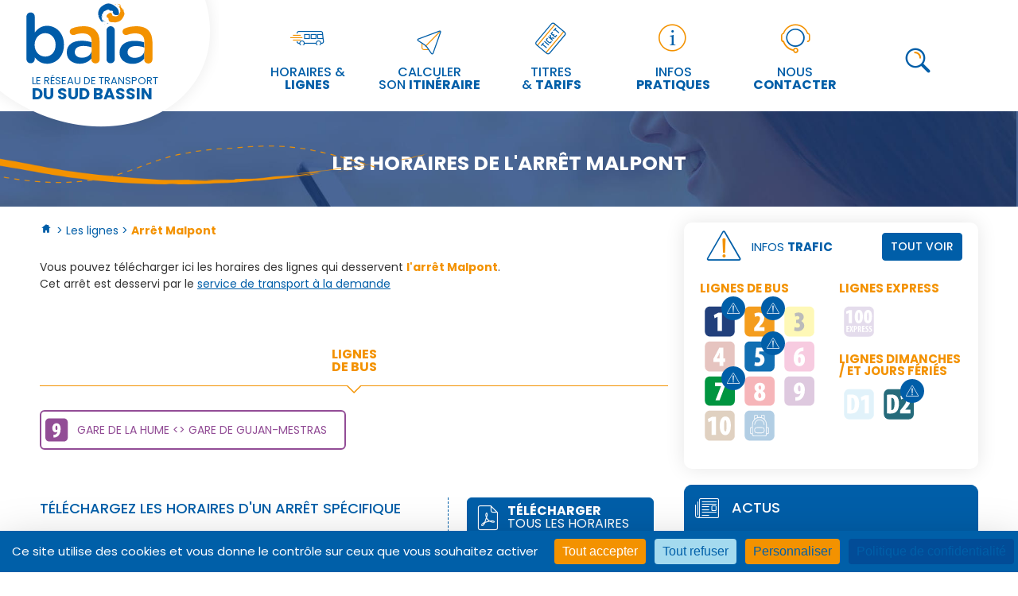

--- FILE ---
content_type: text/html; charset=UTF-8
request_url: https://www.bus-baia.fr/arret-malpont-a127.html
body_size: 6359
content:
<!DOCTYPE html>
<html lang="fr">
    <head>
        <meta charset="utf-8" />
<meta name="format-detection" content="telephone=no" />
<meta name="robots" content="index,follow" />
<meta http-equiv="X-UA-Compatible" content="IE=edge" />
<meta name="viewport" content="width=device-width" />

    <meta name="robots" content="index,follow" />

<link rel="preconnect" href="https://fonts.googleapis.com">
<link rel="preconnect" href="https://fonts.gstatic.com" crossorigin>
<link href="https://fonts.googleapis.com/css2?family=Poppins:wght@400;500;700&display=swap" rel="stylesheet">


<link rel="stylesheet" href="https://cdnjs.cloudflare.com/ajax/libs/slick-carousel/1.8.1/slick-theme.min.css" integrity="sha512-17EgCFERpgZKcm0j0fEq1YCJuyAWdz9KUtv1EjVuaOz8pDnh/0nZxmU6BBXwaaxqoi9PQXnRWqlcDB027hgv9A==" crossorigin="anonymous" referrerpolicy="no-referrer" />
<link rel="stylesheet" href="https://www.bus-baia.fr/dist/site-22210582681a61757781.css" />

<!-- favicon 96x96 -->
<link rel="icon" type="image/png" href="https://www.bus-baia.fr/dist/favicon-28ec17efca27bdec06f7.webp" />

    <script src="https://tarteaucitron.io/load.js?domain=www.bus-baia.fr&uuid=232ee425f20c6acd1e0c5e2033855a75b17b5037"></script>
    <script type="application/ld+json">
    	{
    		"@context": "https://schema.org",
    		"@type": "Organization",
            "name": "Baïa - réseau de transport du Sud Bassin",
    		"address": {
    			"@type": "PostalAddress",
    			"addressLocality": "la Teste-de-Buch, France",
    			"postalCode": "F-33 260",
    			"streetAddress": "17 Rue François Legallais",
    			"email": "frederic.marmillod@transdev.fr",
    			"name": "Baïa - réseau de transport du Sud Bassin",
    			"telephone": "( 33 8) 00 80 09 37"
    		},
    		"url": "https://www.bus-baia.fr/",
    	    "logo": "https://www.bus-baia.fr/dist/logo-ab58d39984af80948cca.webp",
            "image": "https://www.bus-baia.fr/dist/logo-ab58d39984af80948cca.webp"
    	}
    </script>

    <!-- Matomo -->
    <script type="text/javascript">
        var _paq = _paq || [];
        _paq.push(['trackPageView']);
        _paq.push(['enableLinkTracking']);
        (function() {
            var u="//www.bus-baia.fr/analytics/";
            _paq.push(['setTrackerUrl', u+'piwik.php']);
            _paq.push(['setSiteId', 1]);
            var d=document, g=d.createElement('script'), s=d.getElementsByTagName('script')[0];
            g.type='text/javascript'; g.async=true; g.defer=true; g.src=u+'piwik.js'; s.parentNode.insertBefore(g,s);
        })();
    </script>
    <!-- End Matomo Code -->
        <title>Bus Baïa – Les horaires de l'arrêt Malpont</title>
        <meta name="description" content="Téléchargez les horaires des lignes de bus Baïa qui desservent l'arrêt Malpont" />
    </head>
    <body class="horaires">
        <header>
	<div class="wrap">
		<div class="baseline">
			<a class="heading" href="https://www.bus-baia.fr/" title="retour à l'accueil" title="retour à l'accueil" aria-label="retour à l'accueil">
                Baïa - Réseau de transport du Sud Bassin
            </a>
			<p>
                le réseau de transport <strong>du Sud bassin</strong>
            </p>
		</div> <!-- baseline -->

    	<nav class="main-nav">
    		<button class="toggle-nav"><span></span></button>
    		<ul class="menu">
    			<li >
    				<a href="horaires-et-lignes.html" title="horaires" aria-label="horaires">
                        <i class="duo icon-travel"></i>
                        <span>horaires & <br /><strong>lignes</strong></span>
                    </a>
    			</li>
    			<li >
    				<a href="https://modalis.fr/itineraires/" target="_blank" title="Calculer son itinéraire" aria-label="Calculer son itinéraire">
                        <i class="duo icon-contact"></i>
                        <span>Calculer <br />son <strong>itinéraire</strong></span>
                    </a>
    			</li>
    			<li >
    				<a href="javascript:void(0)" title="tarifs" aria-label="tarifs">
                        <i class="duo icon-tickets"></i>
                        <span>
                            Titres <br />& <strong>tarifs</strong>
                        </span>
                    </a>
    				<ul>
                        <li><a href="https://agence-t-smart-arcachon.actoll.com/" target="_blank" title="Acheter en ligne" aria-label="Acheter en ligne"><span class="bulle2"></span> Acheter en ligne</a></li>
    					<li><a href="titres-et-tarifs.html" title="Titres de transports" aria-label="Titres de transports"><span class="bulle2"></span>Titres de transports &amp; Tarifs</a></li>
    					<li><a href="ou-acheter.html" title="Points de vente" aria-label="Points de vente"><span class="bulle2"></span>Points de vente</a></li>
    					<li><a href="les-modalites-de-paiement.html" title="Modalités de paiement" aria-label="Modalités de paiement"><span class="bulle2"></span>Modalités de paiement</a></li>
    				</ul>
    			</li>
    			<li >
    				<a href="javascript:void(0)" title="Infos pratiques" aria-label="Infos pratiques">
                        <i class="duo icon-info"></i>
                        <span>Infos <br /><strong>pratiques</strong></span></a>
    				<ul>
                        <li>
                            <a href="appli-modalis-baia.html" title="L'appli Modalis Baïa" aria-label="L'appli Modalis Baïa">
                                <span class="bulle2"></span>
                                L'appli Modalis Baïa
                            </a>
                        </li>
    					<li><a href="comment-prendre-le-bus.html" title="Bien voyager" aria-label="Bien voyager"><span class="bulle2"></span>Bien voyager</a></li>
                        <li><a href="foire-aux-questions.html" title="Foire Aux Questions" aria-label="Foire Aux Questions"><span class="bulle2"></span>Foire Aux Questions</a></li>
                                            </ul>
    			</li>
    			<li >
    				<a href="nous-contacter.html" title="Contact" aria-label="Contact">
                        <i class="duo icon-sav"></i>
                        <span>Nous <br /><strong>contacter</strong></span>
                    </a>
    			</li>
    			<li class="search-contain">
    				<div class="search">
    					<i class="duo icon-search"></i>
    					<form method="get" action="search.php">
    						<input name="search" type="search" placeholder="Entrez votre recherche (ex : Ligne 1)" />
    						<input type="submit" value="Rechercher" />
    					</form>
    				</div> <!--search-->
    			</li>
    		</ul> <!-- .menu -->
    	</nav>  <!-- .main-nav -->
	</div> <!--wrap-->
</header>

        <div id="header-page">
            <h1 role="heading" aria-level="1">Les horaires de l'arrêt Malpont</h1>
        </div> <!--header-page-->

        <div id="content" class="wrap">
            <div id="page" class="ck">
                <p class="breadcrumb"><a title="Retour à l'Accueil" href="https://www.bus-baia.fr/"><i class="icon-home"></i></a> > Les lignes > <strong>Arrêt Malpont</strong></p>
                <p>
                    Vous pouvez télécharger ici les horaires des lignes qui desservent <strong>l'arrêt Malpont</strong>.

                                            <br />Cet arrêt est desservi par le <a href='transport-a-la-demande.html'>service de transport à la demande</a>
                                    </p>

                
                    <div class="bloc-onglets">
                        <nav>
                            <ul id="onglets">
                                <li><i></i>Lignes <br>de bus</li>                                                                                                                            </ul>
                            <div class="clear"></div>
                        </nav>
                        <div id="infos-wrap">
                                                            <div class="infos-content" id="h-lignes-bus">
                                    <nav class="lst-lignes">
                                                                                    <a class="btn-ligne l9" href="pdf/l9.pdf" target="_blank" title="Télécharger les horaires de la Gare de la Hume <> Gare de Gujan-Mestras">
                                                <span>Gare de la Hume <> Gare de Gujan-Mestras</span>
                                            </a>
                                                                            </nav> <!-- .lst-lignes -->
                                </div>
                            
                            
                            
                                                    </div> <!--infos-wrap-->
                    </div> <!--bloc-onglets-->

                
                <section id="info-arret">
                    <h2 role="heading" aria-level="2">Téléchargez les horaires d'un arrêt spécifique</h2>
                    <h3 role="heading" aria-level="3">Saisissez le nom de votre arrêt : </h3>
                    <form class="search-arret">
                        <div class="icon-locate"><input name="nom-arret" id="nom-arret" autocomplete="off" onkeyup="if (this.value.length >= 4) { getArrets(this.value);} else document.getElementById('liste-arret').style.display = 'none';" type="search" placeholder="ex : Gare d'Arcachon" /></div>
                        <div id="liste-arret"></div>
                    </form>
                </section> <!--info-arret-->

                <ul class="btn-dl">
                    <li class="all-horaires"><a href="pdf/horaires.pdf" target="_blank"><i class="icon-pdf"></i><strong>Télécharger</strong> tous les horaires</a></li>                    <li class="btn2"><a href="dl/calendrier.pdf" target="_blank"><i class="icon-planning"></i><strong>Télécharger</strong> le calendrier des horaires</a></li>
                </ul><!-- btn-dl-->
            </div> <!--page-->

            <div id="sidebar">
    <div id="info-trafic" class="infos-trafic">
    <div class="head-it">
        <div class="title-infos-trafic">
            <i class="duo icon-realtime"></i>
            <p>Infos <strong>Trafic</strong></p>
        </div>
        <a href="infos-trafic.html" class="btn btn-primary">Tout voir</a>
    </div>
    <ul class="lst-infotrafic">
        <li>
            <h2 class="h4" role="heading" aria-level="2">Lignes de bus</h2>
            <nav>
                                    <span class="btn-ligne-solo l1 has-info-trafic"  title="Voir l'info trafic sur la ligne l1" data-popup="l1-info-trafic" >
                        <img src="https://www.bus-baia.fr/dist/l1-4e9d996ed59d5ced190f.svg" alt="l1" role="img" />
                    </span>

                                            <div id="l1-info-trafic" class="popup">
                            <h3 role="heading" aria-level="3" class="popup-heading">
                                <img src="https://www.bus-baia.fr/dist/l1-4e9d996ed59d5ced190f.svg" alt="l1" role="img" /> Info Trafic
                            </h3>
                            <div class="popup-content">
                                <div id="alerte-content-l1" class="ck">
                                                                            <strong>Arrêt Place de Verdun non desservi</strong>
                                        <p>En raison de travaux, l'arrêt Place de Verdun ne pourra être desservi du 12 janvier au 13 février 2026 inclus. Se reporter à l'arrêt Gare d'Arcachon (Saint-Dominique pour la ligne 2).</p>
                                                                    </div> <!-- .ck -->
                            </div>
                            <button class="close-popup">Fermer</button>
                        </div>
                                                        <span class="btn-ligne-solo l2 has-info-trafic"  title="Voir l'info trafic sur la ligne l2" data-popup="l2-info-trafic" >
                        <img src="https://www.bus-baia.fr/dist/l2-af927dec14e05b2e4629.svg" alt="l2" role="img" />
                    </span>

                                            <div id="l2-info-trafic" class="popup">
                            <h3 role="heading" aria-level="3" class="popup-heading">
                                <img src="https://www.bus-baia.fr/dist/l2-af927dec14e05b2e4629.svg" alt="l2" role="img" /> Info Trafic
                            </h3>
                            <div class="popup-content">
                                <div id="alerte-content-l2" class="ck">
                                                                            <strong>Arrêt Place de Verdun non desservi</strong>
                                        <p>En raison de travaux, l'arrêt Place de Verdun ne pourra être desservi du 12 janvier au 13 février 2026 inclus. Se reporter à l'arrêt Gare d'Arcachon (Saint-Dominique pour la ligne 2).</p>
                                                                    </div> <!-- .ck -->
                            </div>
                            <button class="close-popup">Fermer</button>
                        </div>
                                                        <span class="btn-ligne-solo l3" >
                        <img src="https://www.bus-baia.fr/dist/l3-4d226512891a012b25a5.svg" alt="l3" role="img" />
                    </span>

                                                        <span class="btn-ligne-solo l4" >
                        <img src="https://www.bus-baia.fr/dist/l4-e10ad95417773ad9492c.svg" alt="l4" role="img" />
                    </span>

                                                        <span class="btn-ligne-solo l5 has-info-trafic"  title="Voir l'info trafic sur la ligne l5" data-popup="l5-info-trafic" >
                        <img src="https://www.bus-baia.fr/dist/l5-4ec0d8372ebdf5de7028.svg" alt="l5" role="img" />
                    </span>

                                            <div id="l5-info-trafic" class="popup">
                            <h3 role="heading" aria-level="3" class="popup-heading">
                                <img src="https://www.bus-baia.fr/dist/l5-4ec0d8372ebdf5de7028.svg" alt="l5" role="img" /> Info Trafic
                            </h3>
                            <div class="popup-content">
                                <div id="alerte-content-l5" class="ck">
                                                                            <strong>Arrêt Place de Verdun non desservi</strong>
                                        <p>En raison de travaux, l'arrêt Place de Verdun ne pourra être desservi du 12 janvier au 13 février 2026 inclus. Se reporter à l'arrêt Gare d'Arcachon (Saint-Dominique pour la ligne 2).</p>
                                                                            <strong>Arrêts Edmond Doré et Gervais non desservis</strong>
                                        <p>En raison de travaux, les arrêts Edmond Doré et Gervais ne pourront être desservis du 12 au 30 janvier. Se reporter respectivement à l'arrêt Cazaux Centre et à l'arrêt provisoire situé à l'intersection avec l'av. de Verdun.</p>
                                                                    </div> <!-- .ck -->
                            </div>
                            <button class="close-popup">Fermer</button>
                        </div>
                                                        <span class="btn-ligne-solo l6" >
                        <img src="https://www.bus-baia.fr/dist/l6-fbc3fec7f3af5928aee9.svg" alt="l6" role="img" />
                    </span>

                                                        <span class="btn-ligne-solo l7 has-info-trafic"  title="Voir l'info trafic sur la ligne l7" data-popup="l7-info-trafic" >
                        <img src="https://www.bus-baia.fr/dist/l7-14dc5f0c837dcf216214.svg" alt="l7" role="img" />
                    </span>

                                            <div id="l7-info-trafic" class="popup">
                            <h3 role="heading" aria-level="3" class="popup-heading">
                                <img src="https://www.bus-baia.fr/dist/l7-14dc5f0c837dcf216214.svg" alt="l7" role="img" /> Info Trafic
                            </h3>
                            <div class="popup-content">
                                <div id="alerte-content-l7" class="ck">
                                                                            <strong>Arrêt Place de Verdun non desservi</strong>
                                        <p>En raison de travaux, l'arrêt Place de Verdun ne pourra être desservi du 12 janvier au 13 février 2026 inclus. Se reporter à l'arrêt Gare d'Arcachon (Saint-Dominique pour la ligne 2).</p>
                                                                    </div> <!-- .ck -->
                            </div>
                            <button class="close-popup">Fermer</button>
                        </div>
                                                        <span class="btn-ligne-solo l8" >
                        <img src="https://www.bus-baia.fr/dist/l8-7650870ecc444cae3346.svg" alt="l8" role="img" />
                    </span>

                                                        <span class="btn-ligne-solo l9" >
                        <img src="https://www.bus-baia.fr/dist/l9-78ad0a573450895d42d0.svg" alt="l9" role="img" />
                    </span>

                                                        <span class="btn-ligne-solo l10" >
                        <img src="https://www.bus-baia.fr/dist/l10-3b29263d645634db46f8.svg" alt="l10" role="img" />
                    </span>

                                    
                <span class="btn-ligne-solo scolaire" >
                    <img src="https://www.bus-baia.fr/dist/scolaire-7f4a0f7250fdbe24c291.svg" alt="Scolaire" role="img" />
                </span>

                
            </nav>
        </li>

        <li class="others-lines">
            <h2 class="h4" role="heading" aria-level="2">Lignes Express</h2>
            <nav>
                                    <span class="btn-ligne-solo l100 ?>" >
                        <img src="https://www.bus-baia.fr/dist/l100-a29c449a9584a5e6e8f3.svg" alt="l100" role="img" />
                    </span>

                                                </nav>

            <h2 class="h4" role="heading" aria-level="2">Lignes dimanches / et jours fériés</h2>
            <nav>
                                    <span class="btn-ligne-solo d1 ?>" >
                        <img src="https://www.bus-baia.fr/dist/d1-acc036a7bdcc1df9dc12.svg" alt="d1" role="img">
                    </span>

                                                        <span class="btn-ligne-solo d2 has-info-trafic ?>"  title="Voir l'info trafic sur la ligne d2" data-popup="d2-info-trafic" >
                        <img src="https://www.bus-baia.fr/dist/d2-6b067c4d292b7e118641.svg" alt="d2" role="img">
                    </span>

                                            <div id="d2-info-trafic" class="popup">
                            <h3 role="heading" aria-level="3" class="popup-heading">
                                <img src="https://www.bus-baia.fr/dist/d2-6b067c4d292b7e118641.svg" alt="d2" role="img"> Info Trafic
                            </h3>
                            <div class="popup-content">
                                <div id="alerte-content-d2" class="ck">
                                                                            <strong>Arrêts Edmond Doré et Gervais non desservis</strong>
                                        <p>En raison de travaux, les arrêts Edmond Doré et Gervais ne pourront être desservis du 12 au 30 janvier. Se reporter respectivement à l'arrêt Cazaux Centre et à l'arrêt provisoire situé à l'intersection avec l'av. de Verdun.</p>
                                                                    </div> <!-- .ck -->
                            </div>
                            <button class="close-popup">Fermer</button>
                        </div>
                                                </nav>
        </li> <!-- .others-lines -->
    </ul><!-- .lst-infotrafic -->
</div> <!-- .infos-trafic -->	<section id="bloc-actus" class="bloc">
    <h2 role="heading" aria-level="2"><i class="icon-actu"></i>Actus</h2>
    <article class="content">
                    <a href="actualite-nouveaux-horaires-janvier-2026-168.html">
                <h3 role="heading" aria-level="3">Nouveaux horaires : janvier 2026</h3>
                <p> Le 05 janvier : nos lignes changent d&#39;horaires !
T&eacute;l&eacute;chargez les horaires&hellip;</p>
                <span>
                    <i class="icon-book"></i>
                    Lire la suite
                </span>
            </a>
        <a class="submit" href="actualites.html">Toute l'actu</a>    </article>
</section>
<!--bloc-actus-->
		<div class="bloc bloc-plans">
    <h2 role="heading" aria-level="2"><i class="icon-map"></i>Les <strong>plans</strong></h2>
    <p>Vous pouvez télécharger ici les plans des lignes du réseau.</p>
    <nav class="cols">
        <a class="btn btn-primary" href="dl/map-baia-all.pdf" target="_blank">Tout le réseau</a>
        <a class="btn btn-secondary" href="dl/plan-dimanche-fetes.pdf" target="_blank">Dimanche & fêtes</a>
        <a class="btn btn-secondary" href="dl/plan-schematique.pdf" target="_blank">Plan schématique</a>
    </nav>
</div> <!-- .link-plans -->
	<a href="https://baia.manett-ondemand.cityway.fr/ARCACHON/fr-FR/Account/DoLogin" class="bloc bloc-tad" target="_blank">
    <img src="https://www.bus-baia.fr/dist/baia-tad-57f8fcb8e156a7bb8ad2.svg" alt="Baia à la demande - réservation" title="Baia à la demande - réservation" aria-label="Baia à la demande - réservation" role="img" />
    <span>Je réserve mon trajet</span>
</a>
    <div class="bloc bloc-mobi">
    <div class="content">
        <img src="https://www.bus-baia.fr/dist/logo-mobi-74fb809b31488e8aa9fe.webp" alt="Mobi - Bassin d'Arcachon val de l'Eyre">
        <p>Tout ce qu'il faut savoir pour se déplacer sur le Bassin d'Arcachon et le Val de l'Eyre.</p>
    </div>
    <a href="https://mobibarval.fr/" target="_blank" class="btn btn-small btn-primary">Découvrir</a>
</div><!-- .bloc-mobi -->
</div> <!--sidebar-->
            <div class="clear"></div>
        </div> <!-- content -->
        <div class="clear"></div>
<footer>
    <div class="wrap wrap-footer-menu">
        <div id="sitemap">
            <section id="reseau">
                <h2 role="heading" aria-level="2">Les lignes</h2>
                <ul>
                    <li><a href="horaires-et-lignes.html">Horaires & Lignes</a></li>
                    <li><a href="https://modalis.fr/itineraires/">Calculer son itinéraire</a></li>
                    <li><a href="les-plans.html">Plan interactif</a></li>
                    <li><a href="infos-trafic.html">Infos trafic</a></li>
                </ul>
            </section> <!-- reseau -->

            <section id="services">
                <h2 role="heading" aria-level="2">Autres services</h2>
                <ul>
                    <li><a href="transport-a-la-demande.html">Baïa à la demande</a></li>
                    <li><a href="transport-scolaire.html">Les transports scolaires</a></li>
                </ul>
            </section> <!-- services -->

            <section id="tarifs">
                <h2 role="heading" aria-level="2">Titres &amp; tarifs</h2>
                <ul>
                    <li><a href="titres-et-tarifs.html">Titres et tarifs</a></li>
                    <li><a href="ou-acheter.html">Points de vente</a></li>
                    <li><a href="les-modalites-de-paiement.html">Les modalités de paiement</a></li>
                </ul>
            </section> <!-- tarifs -->

            <section id="infos-prat">
                <h2 role="heading" aria-level="2">Infos pratiques</h2>
                <div class="cols">
                    <ul>
                        <li><a href="appli-modalis-baia.html">L'appli Modalis</a></li>
                        <li><a href="comment-prendre-le-bus.html">Bien voyager</a></li>
                        <li><a href="foire-aux-questions.html">Foire Aux Questions</a></li>
                        <li><a href="nous-contacter.html">Nous contacter</a></li>
                        <li><a href="a-propos.html">A propos</a></li>
                    </ul>
                </div>
            </section> <!-- infos-prat -->
        </div> <!-- sitemap -->

        <section id="contact">
            <h2 role="heading" aria-level="2">Baïa - Réseau de transport du Sud Bassin</h2>
            <p>
                17 Rue François Legallais<br />
                Place du marché<br />
                33 260 La Teste-de-Buch<br />
                <a href="tel:0800100937" class="tel">0 800 100 937</a>
            </p>
            <nav class="social">
                <a href="https://www.facebook.com/Busbaia/" title="Suivez-nous sur Facebook" target="_blank"><i class="icon-fb"></i></a>
                <a href="nous-contacter.html" title="Contactez-nous"><i class="icon-contact"></i></a>
            </nav>
        </section> <!-- contact -->
    </div> <!-- wrap -->

    <div id="footer-bandeau">
        <div class="wrap">
            <ul id="partners">
                <li id="baia">
                    <a href="https://www.bus-baia.fr/" title="Retour à l'Accueil"></a>
                </li>
                <li id="cobas" title="Visitez le site de la COBAS - Communauté d'agglomération Bassin d'Arcachon Sud">
                    <a href="https://www.agglo-cobas.fr/" target="_blank"></a>
                </li>
                <li id="transdev" title="Visitez le site de Transdev Urbain - Bassin d'Arcachon">
                    <a href="https://www.transdev.com/fr/" target="_blank"></a>
                </li>
            </ul> <!--partners-->
        </div> <!-- wrap -->
    </div> <!-- footer-bandeau -->

    <div id="colophon">
        <div class="wrap">
            <p>
                &copy; 2022 - <a href="https://www.bus-baia.fr/">Baïa</a> - <a href="mentions-legales.html">mentions légales</a> -
                <a href="conditions-generales-utilisation.html">CGU</a> -
                <a href="conditions-generales-de-vente.html">CGV</a> -
                <a href="politique-de-confidentialite.html">politique de confidentialité</a> <br>
                <a href="politique-cookies-traceurs.html">politique des cookies et traceurs</a> -
                <a href="dl/reglement-exploitation-baia.pdf" target="_blank">règlement d'exploitation</a>
                                    - <a href="pdf/index-egalite.pdf" target="_blank">Index égalité</a>
                                            </p>
            <p class="pw">Réalisation <a href="https://www.profil-web.fr" target="_blank">Agence Profil Web</a></p>
        </div><!-- .wrap -->
    </div> <!-- colophon -->
</footer>
        <script src="https://cdnjs.cloudflare.com/ajax/libs/jquery/3.6.0/jquery.min.js" integrity="sha512-894YE6QWD5I59HgZOGReFYm4dnWc1Qt5NtvYSaNcOP+u1T9qYdvdihz0PPSiiqn/+/3e7Jo4EaG7TubfWGUrMQ==" crossorigin="anonymous" referrerpolicy="no-referrer"></script>
<script src="https://cdnjs.cloudflare.com/ajax/libs/slick-carousel/1.8.1/slick.min.js" integrity="sha512-XtmMtDEcNz2j7ekrtHvOVR4iwwaD6o/FUJe6+Zq+HgcCsk3kj4uSQQR8weQ2QVj1o0Pk6PwYLohm206ZzNfubg==" crossorigin="anonymous" referrerpolicy="no-referrer"></script>
<script src="https://www.bus-baia.fr/dist/site-afe2393ebcdd9a8344a0.js"></script>

<script>// LISTE ARRETS AJAX
    function getArrets(recherche)
    {
        $.ajax( "getArrets.php?valeur="+recherche )
          .done(function( msg )
        {
            if(msg != '' )
            {
                $('#liste-arret').html(msg);
                $('#liste-arret').css('display','block');
            }
            else
            {
                $('#liste-arret').css('display','none') ;
            }
        })
    }

    $(document).ready(function(){
        // MESSAGES INFO ACTION
            });
</script>

        <script>
            $(document).ready(function(){
                                    // add actif on first element
                    $('#onglets li:first-child').addClass('actif');
                    $('#infos-wrap .infos-content:first-child').removeAttr('style');
                            });
        </script>
    </body>
</html>


--- FILE ---
content_type: text/css
request_url: https://www.bus-baia.fr/dist/site-22210582681a61757781.css
body_size: 12041
content:
@charset "utf-8";*{text-rendering:optimizeLegibility;-webkit-font-smoothing:antialiased}@font-face{font-family:baia;font-style:normal;font-weight:400;src:url(baia-898b8bdee998cae44f76.woff?hegij5) format("woff")}.picto-font,[class*=" icon-"],[class^=icon-]{speak:none;text-rendering:auto;-webkit-font-smoothing:antialiased;-moz-osx-font-smoothing:grayscale;font-family:baia!important;font-size:inherit;font-style:normal;font-weight:400;line-height:1}.duo{position:relative}.duo:before{color:#005ea8;position:absolute}.duo:after{color:#f39200}.icon-realtime:before{content:"\e90e"}.duo.icon-realtime:before{content:"\e919"}.duo.icon-realtime:after{content:"\e91a"}.icon-travel:before{content:"\e915"}.duo.icon-travel:before{content:"\e91b"}.duo.icon-travel:after{content:"\e91c"}.icon-map:before{content:"\e90b"}.duo.icon-map:before{content:"\e91d"}.duo.icon-map:after{content:"\e91e"}.icon-scolaire:before{content:"\e910"}.duo.icon-scolaire:before{content:"\e91f"}.duo.icon-scolaire:after{content:"\e920"}.icon-search:before{content:"\e911"}.duo.icon-search:before{content:"\e921"}.duo.icon-search:after{content:"\e922"}.icon-sav:before{content:"\e90f"}.duo.icon-sav:before{content:"\e923"}.duo.icon-sav:after{content:"\e924"}.icon-info:before{content:"\e909"}.duo.icon-info:before{content:"\e925"}.duo.icon-info:after{content:"\e926"}.icon-tickets:before{content:"\e913"}.duo.icon-tickets:before{content:"\e927"}.duo.icon-tickets:after{content:"\e928"}.icon-horaire:before{content:"\e908"}.duo.icon-horaire:before{content:"\e929"}.duo.icon-horaire:after{content:"\e92a"}.icon-actu:before{content:"\e900"}.duo.icon-actu:before{content:"\e92b"}.duo.icon-actu:after{content:"\e92c"}.icon-contact:before{content:"\e905"}.duo.icon-contact:before{content:"\e918"}.duo.icon-contact:after{content:"\e917"}.icon-arrowdown:before{content:"\e901"}.icon-arrowright:before{content:"\e902"}.icon-arrow-go:before{content:"\e916"}.icon-book:before{content:"\e903"}.icon-check:before{content:"\e904"}.icon-home:before{content:"\e907"}.icon-fb:before{content:"\e906"}.icon-planning:before{content:"\e90d"}.icon-locate:before{content:"\e90a"}.icon-pdf:before{content:"\e90c"}.icon-tad:before{content:"\e912"}.icon-tpmr:before{content:"\e914"}a,abbr,acronym,address,applet,article,aside,audio,b,big,blockquote,body,canvas,caption,center,cite,code,dd,del,details,dfn,div,dl,dt,em,embed,fieldset,figcaption,figure,footer,form,h1,h2,h3,h4,h5,h6,header,hgroup,html,i,iframe,img,ins,kbd,label,legend,li,mark,menu,nav,object,ol,output,p,pre,q,ruby,s,samp,section,small,span,strike,strong,sub,summary,sup,table,tbody,td,tfoot,th,thead,time,tr,tt,u,ul,var,video{-webkit-text-size-adjust:none;-webkit-tap-highlight-color:rgba(0,0,0,0);border:0;font:inherit;margin:0;padding:0;vertical-align:baseline}article,aside,details,figcaption,figure,footer,header,hgroup,menu,nav,section{display:block}body{line-height:1}ol,ul{list-style:none}blockquote,q{quotes:none}blockquote:after,blockquote:before,q:after,q:before{content:none}table{border-collapse:collapse;border-spacing:0}*,:after,:before{-webkit-box-sizing:border-box;-moz-box-sizing:border-box;box-sizing:border-box}img[src$=".svg"]{display:block;max-height:100%;max-width:100%}:root{--btn-secondary:#f7b34d;--btn-primary:#005ea8}html{font-size:62.5%}body{background-color:#fff;color:#333;font-family:Poppins,sans-serif;font-size:1.5rem;font-weight:400}body.mode-popup{overflow:hidden}body.mode-popup:after{background-color:rgba(0,0,0,.7);content:"";display:block;height:100vh;left:0;position:fixed;right:0;top:0;z-index:9998}.logo img{max-width:400px}.txt{letter-spacing:0}.clear{clear:both;height:0}.hide{display:none}.hidden{visibility:hidden}a{color:#005ea8;text-decoration:none;transition:all .25s ease}@media print{a{text-decoration:underline}}b,strong{font-weight:700}abbr{border-bottom:1px dotted #555}sup{font-size:.8em;vertical-align:super}.mb25{margin-bottom:25px}.left{float:left}.right{float:right}.blur{opacity:.4}.wrap{margin:0 auto;max-width:1200px;position:relative;width:100%}@media screen and (max-width:1499px){.wrap{padding:0 10px}}@media screen and (max-width:1199px){.wrap{max-width:1000px}}@media screen and (max-width:999px){.wrap{max-width:768px}}@media screen and (max-width:767px){.wrap{max-width:640px}}@media screen and (max-width:639px){.wrap{max-width:none}}.cols{align-items:center;display:flex}.cols.hright{justify-content:flex-end}.cols>*{margin:0 4px}#content{margin-bottom:150px;min-height:300px;padding-bottom:10px}.home #content{margin-bottom:0}#header-page{background-position:50%;background-repeat:no-repeat;background-size:cover;height:120px;margin-bottom:20px;position:relative;width:100%}#page{float:left;width:790px}#sidebar{float:right;padding-left:20px;width:390px}@media screen and (max-width:1230px){#page{width:62%}#sidebar{width:33%}}@media screen and (max-width:999px){#page,#sidebar{float:none;padding-left:0;width:100%}#page{margin-bottom:20px}}.ck ul.btn,.ck ul.btn-dl{border-left:0;padding-left:0}.ck .btn{align-items:flex-start;display:flex;flex-direction:row;flex-wrap:wrap;justify-content:flex-start}.btn li{background:none;font-size:16px;line-height:16px}.btn.btn-small{height:30px}.btn li a{background-color:#fff;border:2px solid #eee;border-radius:6px;color:#333;display:block;font-size:16px;font-weight:500;height:50px;margin-bottom:20px;margin-right:20px;min-width:250px;padding-left:60px;padding-right:20px;padding-top:18px;position:relative;text-transform:uppercase}@media screen and (max-width:1229px) and (min-width:999px){.btn li{margin-right:5%;width:45%}.btn li a{width:100%}}@media screen and (max-width:809px){.btn li{margin-right:5%;width:45%}.btn li a{width:100%}}.btn li a span{height:0;transition:all .25s ease;width:0;z-index:-1}.btn li a span,.btn li a>i{display:block;left:8px;position:absolute;top:7px}.btn li a>i{background-color:transparent;background-position:0 0;background-repeat:no-repeat;background-size:33px;height:33px;width:33px;z-index:3}.btn li a:hover span{background-color:#ccc;border:2px solid #ccc;border-radius:6px;color:#fff;height:50px;left:-2px;padding-left:60px;padding-top:16px;top:-2px;width:102%;z-index:2}@media screen and (max-width:539px){.btn li{margin-right:0!important;width:100%}.btn li a:hover span{width:101%}}.btn li a:hover span i{color:#fff;font-size:2em;position:absolute;right:10px;top:8px}.btn-dl li{font-size:16px;line-height:16px}.btn-dl li a{background-color:#005ea8;border:1px solid #005ea8;border-radius:6px;color:#fff;display:block;height:50px;margin-bottom:6px;padding-left:50px;padding-top:8px;position:relative;text-transform:uppercase;width:235px}.btn-dl li.dl-scolaire a{height:66px}.btn-dl li.dl-scolaire a em{display:block}.btn-dl li.dl-scolaire a i{top:13px}.btn-dl li.all-horaires a em{display:block;font-size:14px}.btn-dl li a i{font-size:2.5em;left:5px;position:absolute;top:5px}.btn-dl li a strong{display:block;font-size:16px;font-weight:700}.btn-dl li a:hover{background-color:transparent;color:#005ea8}.btn-dl li+li a{background-color:#4f93c9;border-color:#4f93c9;color:#fff}.btn-dl li+li a:hover{background-color:transparent;color:#4f93c9}.btn-primary{align-items:center;background-color:var(--btn-primary);border:1px solid var(--btn-primary);border-radius:4px;color:#fff;display:flex;flex-direction:row;font-size:1.4rem;font-weight:500;height:35px;justify-content:center;padding:0 10px;text-transform:uppercase;transition:all .25s ease}.btn-primary:hover{background-color:transparent;color:var(--btn-primary)}.btn-secondary{align-items:center;background-color:var(--btn-secondary);border:1px solid var(--btn-secondary);border-radius:4px;color:#fff;display:flex;flex-direction:row;font-size:1.4rem;font-weight:500;height:35px;justify-content:center;padding:0 10px;text-transform:uppercase;transition:all .25s ease}.btn-secondary:hover{background-color:transparent;border-color:#fff}.er404 #content h2{background:transparent url(404-1a2d34bf71de09454400.jpg) top no-repeat;font-size:50px;font-weight:700;margin-bottom:20px;padding-top:300px}.er404 #content h2,.er404 #content p{color:#005ea8;text-align:center;text-transform:uppercase}.er404 #content p{font-size:20px;font-weight:500}.outdated-browser{background-color:#f39200;padding:20px 0;text-align:center}.outdated-browser .wrap{max-width:800px}.outdated-browser h3,.outdated-browser p{margin-bottom:20px}.outdated-browser nav{align-items:center;display:flex;flex-direction:row;justify-content:center}.outdated-browser nav a:not(:first-child){margin-left:15px}span.tarteaucitron-magic-block{bottom:0;left:0;position:fixed;right:0;z-index:10}.ck,.cke_editable{display:block;font-size:1.4rem;line-height:1.5;margin-bottom:20px}.ck :not([class^=icon],[class*=" icon-"]),.cke_editable :not([class^=icon],[class*=" icon-"]){font-family:Poppins,sans-serif!important}.ck h2,.cke_editable h2{color:#f39200;font-size:1.8rem;font-weight:500;margin-bottom:20px}.ck h3,.cke_editable h3{color:#005ea8;font-size:1.6rem;font-weight:700;margin-bottom:5px;text-transform:uppercase}.ck h4,.cke_editable h4{color:#666;font-size:1.5rem;margin-bottom:20px;text-transform:uppercase}.ck p,.cke_editable p{margin-bottom:20px;text-align:justify;width:90%}.ck p em,.ck p strong,.cke_editable p em,.cke_editable p strong{color:#f39200;font-weight:700}.ck p>a,.cke_editable p>a{text-decoration:underline}.ck .mea,.cke_editable .mea{border-bottom:1px dashed #ccc;border-top:1px dashed #ccc;font-size:1.5rem;margin:auto auto 20px;padding:10px 0;text-align:center;text-transform:uppercase;width:60%}.ck .mea .tel,.cke_editable .mea .tel{color:#f39200;font-weight:700}.ck .small,.cke_editable .small{color:#777;font-size:1.3rem;line-height:1.2}.ck article li,.cke_editable article li{text-align:justify}.ck a,.cke_editable a{color:#005ea8}.ck .col,.cke_editable .col{border-right:1px solid #aaa;float:left;padding-right:20px;width:50%}.ck .col h4,.cke_editable .col h4{font-size:1.4rem}.ck .col+.col,.cke_editable .col+.col{border-right:0;float:right;margin-right:0;padding-left:20px;padding-right:0}.ck .list,.cke_editable .list{border-left:5px solid #eee;margin-bottom:25px;padding-left:10px}.ck .list li,.cke_editable .list li{margin-bottom:5px}.ck .btn-dl,.cke_editable .btn-dl{margin-bottom:25px}.ck .list-btn,.cke_editable .list-btn{margin-bottom:25px;padding-top:15px}.ck .list-btn a,.cke_editable .list-btn a{align-items:center;display:flex;flex-direction:row;justify-content:flex-start;margin-bottom:5px}.ck .list-btn a:hover,.cke_editable .list-btn a:hover{color:#f39200}.ck .list-btn a i,.cke_editable .list-btn a i{font-size:1.9rem;margin-right:5px}.ck img,.cke_editable img{height:auto!important;max-width:100%}.ck img[style*=left],.cke_editable img[style*=left]{margin-bottom:10px;margin-right:20px}.ck table,.cke_editable table{margin-bottom:30px;width:100%}.ck table tbody tr,.cke_editable table tbody tr{background-color:#f4f4f4}.ck table tbody tr:nth-child(2n),.cke_editable table tbody tr:nth-child(2n){background-color:#ddd}.ck table th,.cke_editable table th{border-bottom:1px dashed #005ea8;color:#999;font-weight:500;height:50px;text-align:left;text-transform:uppercase;vertical-align:middle}.ck table th.tac,.cke_editable table th.tac{text-align:center}.ck table th.tar,.cke_editable table th.tar{text-align:right}.ck table td,.cke_editable table td{font-size:13px;line-height:18px;padding:10px 5px;text-align:left;vertical-align:middle}.ck table td:first-child,.cke_editable table td:first-child{font-weight:700;text-transform:uppercase;width:200px}@media screen and (max-width:639px){.ck table td:first-child,.cke_editable table td:first-child{width:auto}}.ck table td.color,.cke_editable table td.color{background-color:#005ea8;color:#fff}.ck table td.color2,.cke_editable table td.color2{background-color:#f39200;color:#fff}.ck table td.color-s,.cke_editable table td.color-s{background-color:#a4daef;color:#005ea8}.ck table td.tarif,.cke_editable table td.tarif{font-weight:700;text-align:center}@media screen and (max-width:639px){.ck table td .cols,.cke_editable table td .cols{flex-wrap:wrap}}.ck .msg-info,.cke_editable .msg-info{align-items:center;border-radius:10px;color:#fff!important;display:flex;line-height:1.6;margin:auto auto 20px;min-height:50px;padding:20px}.ck .msg-info strong,.cke_editable .msg-info strong{color:#fff!important}.ck .msg-info a,.cke_editable .msg-info a{color:#fff;text-decoration:underline}.ck .msg-info a:hover,.cke_editable .msg-info a:hover{opacity:.8}.ck .msg-info.valid,.cke_editable .msg-info.valid{background-color:#4da652}.ck .msg-info.valid:before,.cke_editable .msg-info.valid:before{content:"\e904"}.ck .msg-info.error,.cke_editable .msg-info.error{background-color:#c31616}.ck .msg-info.warning,.cke_editable .msg-info.warning{background-color:#f39200}@media screen and (max-width:499px){.ck .col{border:0;margin-bottom:20px;padding-right:0;width:100%}.ck .col,.ck .col+.col{float:none;padding-left:0}}input[type=date],input[type=email],input[type=number],input[type=password],input[type=search],input[type=tel],input[type=text],input[type=url],textarea{appearance:none;border:0;border-radius:6px;color:#005ea8;font-family:Poppins,sans-serif;font-size:1.4rem;height:35px;margin-bottom:20px;outline:0 none;padding:0 10px}input[type=date]::-webkit-input-placeholder,input[type=email]::-webkit-input-placeholder,input[type=number]::-webkit-input-placeholder,input[type=password]::-webkit-input-placeholder,input[type=search]::-webkit-input-placeholder,input[type=tel]::-webkit-input-placeholder,input[type=text]::-webkit-input-placeholder,input[type=url]::-webkit-input-placeholder,textarea::-webkit-input-placeholder{opacity:.7}input[type=date]::-moz-placeholder,input[type=email]::-moz-placeholder,input[type=number]::-moz-placeholder,input[type=password]::-moz-placeholder,input[type=search]::-moz-placeholder,input[type=tel]::-moz-placeholder,input[type=text]::-moz-placeholder,input[type=url]::-moz-placeholder,textarea::-moz-placeholder{opacity:.7}input[type=date]:-ms-input-placeholder,input[type=email]:-ms-input-placeholder,input[type=number]:-ms-input-placeholder,input[type=password]:-ms-input-placeholder,input[type=search]:-ms-input-placeholder,input[type=tel]:-ms-input-placeholder,input[type=text]:-ms-input-placeholder,input[type=url]:-ms-input-placeholder,textarea:-ms-input-placeholder{opacity:.7}input[type=date]:focus,input[type=email]:focus,input[type=number]:focus,input[type=password]:focus,input[type=search]:focus,input[type=tel]:focus,input[type=text]:focus,input[type=url]:focus,textarea:focus{outline:0 none}input[type=number]{appearance:textfield}input[type=number]::-webkit-inner-spin-button,input[type=number]::-webkit-outer-spin-button{display:none}.submit,input[type=submit]{align-items:center;appearance:none;background-color:#005ea8;border:1px solid #005ea8;border-radius:6px;color:#fff;cursor:pointer;display:inline-flex;flex-direction:row;font-family:Poppins,sans-serif;font-size:1.4rem;font-weight:500;height:35px;justify-content:center;padding:0 10px;text-transform:uppercase;transition:all .25s ease}@media screen and (max-width:999px){.submit,input[type=submit]{font-size:1.2rem}}.submit:hover,input[type=submit]:hover{background-color:transparent;color:#005ea8!important}.submit{display:flex}button{appearance:none;background-color:transparent;border:0;border-radius:0;cursor:pointer}textarea{min-height:150px;padding:10px;resize:vertical}.label,label{color:#333;display:block;margin-bottom:10px;text-align:left}.label em,label em{color:#777;display:block;font-size:1.33rem;font-style:italic;margin-top:5px;text-transform:none}.search-form{background-color:#a4daef}#captcha{align-items:center;display:inline-flex;flex-direction:row;flex-wrap:wrap;justify-content:flex-start;margin-bottom:20px}#captcha img{height:auto;margin-right:10px;min-width:100px}#captcha input[type=text]{margin-bottom:0;max-width:190px}#captcha a{align-items:center;display:flex;flex-direction:row;height:40px;justify-content:center;margin-right:10px;width:40px}#captcha #reload{cursor:pointer;height:30px;transition:all .25s ease;width:30px}#captcha #reload path{fill:#005ea8}#captcha #reload:hover{transform:rotate(1turn)}#captcha #reload:hover path{fill:#f39200}.checkbox{position:relative;z-index:1}.checkbox label{cursor:pointer;display:flex;font-family:Poppins,sans-serif;position:relative;text-transform:none}.tag.checkbox label{align-items:center;border-radius:5px;font-size:1.5rem;padding:4px}.checkbox label i,.checkbox label strong{font-size:1.4rem;margin-right:5px}.checkbox label em{font-size:1.2rem;margin:0}.checkbox label:before{border:2px solid #bbb;content:"";height:20px;margin-right:10px;min-width:20px;padding-right:15px;width:20px}.tag.checkbox label:before{display:none}.checkbox label:after{speak:none;text-rendering:auto;-webkit-font-smoothing:antialiased;-moz-osx-font-smoothing:grayscale;color:#fff;content:"\e904";font-family:baia!important;font-size:inherit;font-size:2.7rem;font-style:normal;font-weight:400;left:-4px;line-height:1;position:absolute;top:-4px;transition:all .25s ease}.tag.checkbox label:after{display:none}.checkbox input[type=checkbox]{appearance:none;border:0;height:20px;left:0;margin:0;outline:none;padding:0;position:absolute;top:0;width:20px;z-index:-1}.checkbox input[type=checkbox]:checked+label:before{border-color:#005ea8;outline:none}.checkbox input[type=checkbox]:checked+label:after{color:#005ea8;outline:none}.tag.checkbox input[type=checkbox]:checked+label{background-color:#005ea8;color:#fff}.list-radio{margin-bottom:13px;position:relative;z-index:1}.list-radio li{margin-bottom:5px}.list-radio input[type=radio]{appearance:none;border:0;border-radius:50%;height:20px;left:0;margin:0;padding:0;position:absolute;top:0;width:20px;z-index:-1}.list-radio input[type=radio]+label{cursor:pointer;display:flex;font-family:Poppins,sans-serif;position:relative;text-transform:none}.list-radio input[type=radio]+label:before{background-color:#ccc;border-radius:50%;content:"";display:block;height:20px;margin-right:10px;transition:all .25s ease;width:20px}.list-radio input[type=radio]+label:after{background-color:transparent;border-radius:50%;content:"";height:8px;left:6px;position:absolute;top:6px;transition:all .25s ease;width:8px}.list-radio input[type=radio]:checked+label{font-weight:700}.list-radio input[type=radio]:checked+label:before{background-color:#fff;border:1px solid #005ea8}.list-radio input[type=radio]:checked+label:after{background-color:#005ea8}.habillage{background-color:#ebebeb;flex-grow:1;height:50px;margin-bottom:20px;max-width:250px;overflow:hidden;position:relative}.habillage:after{speak:none;text-rendering:auto;-webkit-font-smoothing:antialiased;-moz-osx-font-smoothing:grayscale;align-items:center;background-color:#005ea8;color:#fff;display:flex;font-family:baia!important;font-size:1rem;font-size:inherit;font-style:normal;font-weight:400;height:50px;justify-content:center;line-height:1;position:absolute;right:0;top:0;transform:rotate(90deg);width:50px;z-index:99}.habillage select{appearance:none;background-color:transparent;border:0;font-family:inherit;font-size:1.4rem;height:100%;left:0;padding-left:15px;position:absolute;text-overflow:"";top:0;width:250px;z-index:100}.input-file{max-width:300px;width:auto}.input-file label{cursor:pointer;font-size:1.3rem;font-weight:400;margin-bottom:0}.input-file i{font-size:2.5rem;font-weight:300;margin-right:5px}.input-file input{display:none}.input-file .file-selected{font-size:1.5rem;font-weight:700;margin-bottom:0;margin-top:15px;padding:0;position:relative;text-align:left}.input-file .file-selected:not(:empty){background-color:#cadfef;margin-bottom:20px;padding:10px}.input-file .file-selected:not(:empty):before{color:#000;content:"Fichier sélectionné : ";display:block;font-style:italic;font-weight:300}.input-file .file-selected:not(:empty):after{border-color:transparent transparent #cadfef;border-style:solid;border-width:0 12px 10px;content:"";display:block;height:0;left:15px;position:absolute;top:-10px;width:0}.sbHolder{background-color:#fff;border:0;border-radius:6px;font-size:13px;font-weight:400;margin-bottom:15px;position:relative}.sbHolder,.sbSelector{height:35px;width:100%}.sbSelector{display:block;left:0;line-height:35px;outline:none;overflow:hidden;position:absolute;text-indent:10px;top:0}.sbSelector:hover,.sbSelector:link,.sbSelector:visited{color:#005ea8;outline:none;text-decoration:none}.sbToggle{background-color:#005ea8;border-bottom-right-radius:6px;border-top-right-radius:6px;height:35px;outline:none;right:0;top:0;width:35px}.sbToggle,.sbToggle:before{color:#fff;display:block;position:absolute}.sbToggle:before{speak:none;text-rendering:auto;-webkit-font-smoothing:antialiased;-moz-osx-font-smoothing:grayscale;content:"\e901";font-family:baia!important;font-size:inherit;font-size:2em;font-style:normal;font-weight:400;left:5px;line-height:1;top:4px;transition:all .25s ease}.sbToggleOpen:before{transform:rotate(180deg)}.sbHolderDisabled{background-color:#3c3c3c;border:1px solid #515151}.sbOptions{background-color:#fff;border:0;border-radius:6px;left:0;list-style:none;margin:0;overflow-y:auto;padding:0;position:absolute;top:40px!important;width:100%;z-index:1}.sbOptions a,.sbOptions span{border-bottom:1px dashed #ccc;display:block;outline:none;padding:7px 0 7px 10px}.sbOptions li:last-child a{border-bottom:0}.sbOptions a:link,.sbOptions a:visited{color:#666;text-decoration:none}.sbOptions a.sbFocus,.sbOptions a:focus,.sbOptions a:hover{background-color:#005ea8;color:#fff}.sbOptions li.last a{border-bottom:none}.sbOptions .sbDisabled{color:#999}.sbOptions .sbGroup{border-bottom:1px dashed #515151;color:#005ea8;display:block;font-weight:700;padding:7px 0 7px 3px}.sbOptions .sbSub{padding-left:17px}form .iconcaptcha-widget{margin-bottom:20px;min-height:80px}form .iconcaptcha-widget .iconcaptcha-modal{height:100%}form .iconcaptcha-widget .iconcaptcha-modal__header{border-bottom-width:1px!important}form .iconcaptcha-widget .iconcaptcha-modal__footer{display:none!important}form .iconcaptcha-widget.iconcaptcha-init .iconcaptcha-modal__body-circle{top:24px}form .iconcaptcha-widget.iconcaptcha-init .iconcaptcha-modal__body,form .iconcaptcha-widget.iconcaptcha-success .iconcaptcha-modal__body{height:100%}form .iconcaptcha-widget.iconcaptcha-success .iconcaptcha-modal__body-title{top:32px}form .iconcaptcha-widget.iconcaptcha-success .iconcaptcha-modal__body-checkmark{top:26px}form .iconcaptcha-widget.iconcaptcha-success.iconcaptcha-theme-light .iconcaptcha-modal__body-title{color:#4da652}form .iconcaptcha-widget.iconcaptcha-success.iconcaptcha-theme-light .iconcaptcha-modal__body-checkmark svg{stroke:#4da652}form .iconcaptcha-widget .iconcaptcha-modal__body-info{display:none!important}form .iconcaptcha-widget .iconcaptcha-modal__body-title em{display:block;font-weight:400;padding-top:6px;text-transform:none}:root{--height-actus-bloc:88px}@media screen and (max-width:1199px){:root{--height-actus-bloc:108px}}@media screen and (max-width:999px){:root{--height-actus-bloc:88px}}#content .breadcrumb{color:#005ea8;margin-bottom:25px}#content .breadcrumb i{font-size:1.2em}#content .breadcrumb a{text-decoration:none}#content .breadcrumb a:hover{text-decoration:underline}.rounded{border-radius:6px;overflow:hidden}.rounded img{display:block;height:auto!important;max-width:100%}.legend{color:#999;font-style:italic}.popup{background-color:#fff;border-radius:20px;color:#333;display:none;height:auto;left:50%;margin-left:-395px;max-width:790px;overflow-y:auto;position:fixed;top:8%;width:90%;z-index:9999}@media screen and (max-width:999px){.popup{left:5%;margin-left:0;max-width:90%;right:5%;top:5%;width:auto}}@media screen and (max-width:639px){.popup{bottom:0;left:0;max-width:100%;right:0;top:0}}.popup .popup-heading{align-items:center;display:flex;flex-direction:row;font-size:1.8rem;justify-content:flex-start;letter-spacing:.15rem;margin-bottom:0;padding:20px;text-transform:uppercase}.popup .popup-heading img{margin-right:15px;max-width:30px;width:30px}@media screen and (max-width:639px){.popup .popup-heading{height:auto;line-height:1}}.popup .popup-content{padding:25px 20px 20px}.popup .cols{display:flex;justify-content:space-between}.popup .cols>div:first-child{margin-right:20px}.popup input[type=email]{min-width:300px}.popup.open{display:block}.popup .close-popup{border:1px solid #005ea8;border-radius:5px;color:#005ea8;font-size:1.4rem;padding:4px;position:absolute;right:15px;text-transform:uppercase;top:15px}.popup .close-popup:hover{background-color:#005ea8;color:#fff}@media screen and (max-width:639px){.popup .close-popup{position:fixed}}.bloc-onglets{padding-top:50px}#onglets{display:table;width:100%}#onglets li{color:#f39200;display:table-cell;font-size:16px;line-height:1;padding-bottom:15px;text-align:center;text-transform:uppercase}#onglets li.actif,#onglets li:hover{font-weight:700;position:relative;z-index:2}#onglets li.actif{border-bottom:1px solid #f39200}#onglets li:hover{cursor:pointer}#onglets li i{display:none}#onglets li.actif i{border-color:#f39200 transparent transparent;border-width:10px 10px 0;bottom:-10px;left:50%;margin-left:-10px}#onglets li.actif i,#onglets li.actif i:after{border-style:solid;display:block;height:0;position:absolute;width:0}#onglets li.actif i:after{border-color:#fff transparent transparent;border-width:8px 8px 0;content:"";left:-8px;top:-10px;z-index:3}@media screen and (max-width:499px){#onglets li{font-size:14px;padding:0 10px 15px}}#infos-wrap{border-top:1px dashed #f39200;margin-top:-1px;overflow:hidden;padding:30px 0;position:relative;z-index:1}#infos-wrap .infos-content h2{color:#4f93c9;font-size:16px;font-weight:500;margin-bottom:15px;text-transform:uppercase}.toggle-item .toggle-content{display:none}.toggle-item.open .toggle-content{display:block}.toggle-item.open .toggle-content.listing{display:table}.js-toggle-display{display:none}.js-toggle-display.is-open{display:block}.toggle-launcher{align-items:center;background-color:#4f93c9;border-radius:10px;color:#fff;cursor:pointer;display:flex;flex-direction:row;justify-content:space-between;margin-bottom:15px;min-height:50px;padding:0 15px;position:relative;text-transform:uppercase;transition:all .25s ease}.toggle-launcher:before{border-color:#4f93c9 transparent transparent;border-style:solid;border-width:12px 12px 0;bottom:0;content:"";height:0;left:30px;position:absolute;transition:all .25s ease;width:0}.open .toggle-launcher:before{bottom:-12px}.toggle-launcher:after{speak:none;text-rendering:auto;-webkit-font-smoothing:antialiased;-moz-osx-font-smoothing:grayscale;content:"\e901";font-family:baia!important;font-size:inherit;font-size:3rem;font-style:normal;font-weight:400;line-height:1;margin-left:15px;transition:all .25s ease}.open .toggle-launcher:after{transform:rotate(-180deg)}.toggle-launcher .title{flex-grow:1}.toggle-launcher .bubble{background-color:#f39200;color:#fff}.toggle-launcher .getAll{display:none}.open .toggle-launcher .getAll{display:flex}.cycle-slideshow .cycle-pager{align-items:center;bottom:10px;display:flex;flex-direction:row;justify-content:flex-start;left:10px;position:absolute;z-index:9994}.cycle-slideshow .cycle-pager span{background-color:#fff;border:2px solid #fff;border-radius:50%;box-shadow:0 0 5px rgba(0,0,0,.3);cursor:pointer;height:20px;margin-right:10px;text-indent:-9999px;transition:all .25s ease;width:20px}.cycle-slideshow .cycle-pager span.cycle-pager-active,.cycle-slideshow .cycle-pager span:hover{background-color:#005ea8}.bloc{margin-bottom:20px;position:relative;width:100%}.bloc,.bloc.bloc-mobi{border-radius:10px;color:#fff}.bloc.bloc-mobi{align-items:center;background:#4f93c9;display:flex;flex-direction:column;justify-content:center;padding:20px}.bloc.bloc-mobi .content{text-align:center}.bloc.bloc-mobi img{margin-bottom:15px}.bloc.bloc-mobi p{font-size:1.3rem;margin-bottom:25px}.bloc.bloc-mobi .btn{margin:0 auto}.bloc.bloc-plans{background:#4f93c9 url(bg-plans-e6b9ace36df43a8689a9.jpg) 50% no-repeat;background-size:cover;color:#005ea8;text-align:center}.bloc.bloc-plans h2{border-bottom-color:#005ea8;margin-bottom:35px}.bloc.bloc-plans h2 i{font-size:5rem}.bloc.bloc-plans h2 strong{margin-left:5px}.bloc.bloc-plans p{font-size:1.3rem;margin-bottom:35px}.bloc.bloc-plans .btn{font-size:1.6rem;margin-bottom:15px}.bloc.bloc-plans .btn.btn-secondary{--btn-secondary:#f39200}.bloc.bloc-plans .cols{flex-wrap:wrap;justify-content:center}@media screen and (max-width:999px){.bloc{float:none;height:auto;margin-left:0;width:100%}.bloc .submit{font-size:12px}}.bloc>h2{align-items:center;border-bottom:2px dashed #fff;border-top-left-radius:10px;border-top-right-radius:10px;display:flex;flex-direction:row;font-size:18px;font-weight:500;height:60px;justify-content:flex-start;margin-bottom:12px;padding-left:10px;text-transform:uppercase}section.bloc>h2 i{font-size:2.2em;margin-right:10px}#bloc-horaire{background-color:#a4daef;color:#005ea8}#bloc-horaire>h2{border-color:#005ea8}#bloc-horaire>h2 i{color:#005ea8;left:12px;top:8px}#bloc-horaire h3{font-size:14px;font-weight:500;margin-bottom:10px;padding-left:10px;text-transform:uppercase}#bloc-horaire form{padding:0 10px}.search-arret{position:relative}.search-arret>.icon-locate{margin-bottom:15px;position:relative;width:100%}.search-arret>.icon-locate:before{color:#4f93c9;font-size:1.6em;left:4px;position:absolute;top:6px}.search-arret>.icon-locate input{padding-left:30px;width:100%}.search-arret #liste-arret ul{background-color:#fff;border-radius:6px;left:10px;position:absolute;text-align:left;top:50px;width:95%;z-index:999}.search-arret #liste-arret ul:after{border-color:transparent transparent #fff;border-style:solid;border-width:0 12px 10px;content:"";display:block;height:0;left:30px;position:absolute;top:-9px;width:0}.search-arret #liste-arret ul li a{border-bottom:1px dashed #eee;color:#005ea8;display:block;font-size:13px;height:30px;padding:5px 10px 0}.search-arret #liste-arret ul li a:hover{background-color:#005ea8;color:#fff}.search-arret #liste-arret ul li:first-child a{border-top-left-radius:6px;border-top-right-radius:6px}.search-arret #liste-arret ul li:last-child a{border-bottom:0}#bloc-horaire>div{padding:0 10px}#bloc-horaire .sbHolder{float:left;margin-bottom:10px;width:60%}#bloc-horaire #dlhoraire-btn{float:right;width:37%}#bloc-actus{background:#005ea8;padding-bottom:10px}#bloc-actus>h2{background-color:#005ea8}#bloc-actus>h2 i{left:12px;top:8px}#bloc-actus article{padding:0 10px;position:relative}#bloc-actus article>a:first-child{color:#fff;display:block;height:110px}#bloc-actus article a span,#bloc-actus article h3{font-size:15px;font-weight:700;line-height:16px;margin-bottom:10px;text-transform:uppercase}#bloc-actus article h3+p{font-size:13px;line-height:14px}#bloc-actus article h3,#bloc-actus article h3+p{transition:all .25s ease}#bloc-actus article a span{align-items:center;display:block;display:flex;flex-direction:column;height:110px;justify-content:center;left:0;opacity:0;position:absolute;text-align:center;top:0;transition:all .25s ease;width:100%}#bloc-actus article a:hover span{opacity:1}#bloc-actus article a span i{display:block;font-size:.01em;transition:all .25s ease}#bloc-actus article a:hover span i{font-size:40px}#bloc-actus article a:hover h3,#bloc-actus article a:hover p{opacity:0}#bloc-actus .submit{background-color:#4f93c9;border-color:#4f93c9;color:#fff;height:30px;width:120px}#bloc-actus .submit:hover{background-color:transparent;border-color:#fff;color:#fff!important}.home #bloc-actus article a span,.home #bloc-actus article>a:first-child{height:var(--height-actus-bloc)}.bloc-tad{align-items:center;background-color:#a4daef;border-radius:10px;color:#fff;display:flex;flex-direction:column;font-size:1.7rem;justify-content:center;padding:10px;text-transform:uppercase;transition:all .25s ease}.bloc-tad:hover{background-color:#4f93c9}.bloc-tad img{margin-bottom:5px;max-width:120px}.bloc-tad span{background-color:#f39200;color:#fff;font-size:2rem;padding:5px 15px;text-align:center}.list-arrow li{align-items:center;display:flex;flex-direction:row;justify-content:flex-start}.list-arrow li:before{speak:none;text-rendering:auto;-webkit-font-smoothing:antialiased;-moz-osx-font-smoothing:grayscale;color:#4f93c9;content:"\e916";font-family:baia!important;font-size:inherit;font-size:2.5rem;font-style:normal;font-weight:400;line-height:1;margin-right:5px}#sidebar .infos-trafic{margin:0 0 20px}#sidebar .infos-trafic,.rgpd-consent{align-items:center;display:flex;flex-direction:column;justify-content:center}.rgpd-consent{background-color:rgba(0,94,168,.98);bottom:0;color:#fff;left:0;min-height:250px;padding:20px;position:fixed;right:0;z-index:9995}.rgpd-consent p{margin-bottom:20px;padding:0 15px;text-align:center}.rgpd-consent .rgpd-list p{text-align:left}.rgpd-consent h5{font-weight:700;text-align:left;text-transform:uppercase}.rgpd-consent form{text-align:center}.rgpd-consent .btn{margin:0 5px 15px}.rgpd-consent .rgpd-no-consent{color:#fff;text-align:center}.rgpd-consent .rgpd-no-consent:hover{text-decoration:underline}.rgpd-consent .cols{display:grid;justify-content:center}@media screen and (max-width:639px){.rgpd-consent .cols{flex-direction:column}}.msg-info{align-items:center;border-radius:10px;display:flex;line-height:1.6;margin:auto auto 20px;min-height:50px;padding:20px}.msg-info,.msg-info strong{color:#fff!important}.msg-info a{color:#fff;text-decoration:underline}.msg-info a:hover{opacity:.8}.msg-info:before{speak:none;text-rendering:auto;-webkit-font-smoothing:antialiased;-moz-osx-font-smoothing:grayscale;font-family:baia!important;font-size:inherit;font-size:2.4rem;font-style:normal;font-weight:400;line-height:1;margin-right:20px}.msg-info:empty{display:none}.msg-info.flash{font-size:1.8rem;height:0;left:10%;line-height:1;opacity:0;overflow:hidden;padding:0 40px;position:fixed;right:10%;text-transform:uppercase;top:150px;transition:all .15s ease;z-index:999}.msg-info.flash.open{height:50px;opacity:1}.msg-info.valid{background-color:#4da652}.msg-info.valid:before{content:"\e904"}.msg-info.error{background-color:#c31616}.msg-info.warning{background-color:#f39200}header>.wrap{align-items:center;display:flex;flex-direction:row;height:140px;justify-content:space-between}@media screen and (max-width:999px){header>.wrap{flex-direction:column;height:260px}}@media screen and (max-width:779px){header>.wrap{height:auto}}.baseline{background:transparent url(bg-logo-ddf3dafba3995b2a0b2d.png) 0 0 no-repeat;height:170px;left:-115px;position:absolute;top:0;width:350px;z-index:902}@media screen and (max-width:1230px){.baseline{left:-100px}}@media screen and (max-width:999px){.baseline{background:none;height:150px;left:auto;margin-bottom:15px;position:static;top:auto;width:auto}.home .baseline{background:transparent url(bg-logo-ddf3dafba3995b2a0b2d.png) 0 0 no-repeat;background-size:contain;height:170px;left:50%;margin-bottom:0;margin-left:-175px;position:absolute;top:0;width:350px}}@media screen and (max-width:639px){.home .baseline{width:320px}}.baseline .heading{background:transparent url(logo-7cbc6e810cc4bf56b131.svg) 0 0 no-repeat;display:block;height:112px;left:89px;position:absolute;text-indent:-9999px;top:-10px;width:210px}@media screen and (max-width:999px){.baseline .heading{left:auto;margin:auto;position:static;top:auto}.home .baseline .heading{left:89px;margin:0;position:absolute;top:-10px}}.baseline p{color:#005ea8;font-size:13px;left:115px;position:absolute;text-transform:uppercase;top:95px}@media screen and (max-width:999px){.baseline p{background:none;display:block;left:auto;margin:-9px auto auto;position:static;top:auto;width:160px}.home .baseline p{left:115px;margin-top:0;position:absolute;top:95px}}.baseline p strong{display:block;font-size:20px}.main-nav,.menu{height:100%;width:100%}.menu{align-items:stretch;display:flex;flex-direction:row;justify-content:space-between;padding-left:260px;position:relative}@media screen and (max-width:999px){.menu{padding-left:0}}@media screen and (max-width:779px){.menu{display:none}}.menu.showing-nav{display:block}.menu>li{align-items:center;display:flex;flex-direction:column;justify-content:flex-end;padding-bottom:25px;text-align:center;width:100%}@media screen and (max-width:779px){.menu>li{align-items:stretch}}.menu>li:hover i:before{color:#f39200}.menu>li>a{align-items:center;color:#005ea8;display:flex;flex-direction:column;font-family:Poppins,sans-serif;font-size:1.6rem;font-weight:500;justify-content:center;max-width:130px;position:relative;text-transform:uppercase}@media screen and (max-width:779px){.menu>li>a{flex-direction:row;justify-content:flex-start;max-width:none}}.menu>li>a i{font-size:5rem;margin-bottom:10px}.menu>li>a i.icon-contact{font-size:4rem}@media screen and (max-width:779px){.menu>li>a i{margin-bottom:0;margin-right:15px}.menu>li br{display:none}}@media screen and (max-width:1130px) and (min-width:1000px){.menu{padding-left:225px}}@media screen and (max-width:779px){.menu>li{height:auto;text-align:left;width:100%}}@media screen and (max-width:1130px){.menu>li>a{font-size:15px}}.menu>li.actif>a,.menu>li:hover>a{color:#f39200}@media screen and (max-width:779px){.menu>li>a{height:50px}}.main-nav .bulle2,.menu>li ul{display:none}.menu>li:hover ul{background-color:#fff;border-top:2px solid #a4daef;display:block;height:50px;left:0;padding-top:14px;position:absolute;top:140px;width:100%;z-index:900}@media screen and (max-width:999px){.menu>li:hover ul{top:109px}}.main-nav li li{display:inline;padding:0 10px}.main-nav li li a{color:#005ea8;display:inline-block;font-size:15px;padding:5px;position:relative}.main-nav li li a:hover{background-color:#a4daef;border-radius:6px}.main-nav .bulle2:after{background-color:#a4daef;content:"";display:block;height:0;left:2px;position:absolute;top:6px;transition:all .25s ease;width:2px}.main-nav li li a:hover>.bulle2{background-color:#fff;border:2px solid #a4daef;border-radius:50%;display:block;height:10px;left:50%;margin-left:-5px;position:absolute;top:-20px;width:10px;z-index:250}.main-nav li li a:hover>.bulle2:after{height:14px}@media screen and (max-width:779px){.menu>li:hover ul{display:block;height:auto;left:auto;padding-top:14px;position:static;top:auto;width:100%}.main-nav li li{display:block}.main-nav li li a:hover>.bulle2{display:none}.main-nav li li a{display:block;padding:8px}}.main-nav li>.search{background-color:#fff;border-radius:6px;height:60px;left:89%;overflow:hidden;padding-left:100px;position:absolute;top:45px;transition:all .25s ease;width:60px}@media screen and (max-width:999px){.main-nav li>.search{top:24px}}@media screen and (max-width:779px){.main-nav li>.search{height:auto;padding-left:0;padding-top:20px;position:static;top:auto;width:100%!important}}.main-nav li .search>i{display:block;font-size:5rem;left:30px;position:absolute;top:7px}.main-nav li.search-actif .search i{left:230px}.main-nav li .search>i:hover{color:#f39200;cursor:pointer}.main-nav li.search-actif .search{background-color:#a4daef;left:0;width:100%}.main-nav li .search input[type=search]{background-color:#a4daef;color:#005ea8;float:left;font-size:16px;height:60px;margin-bottom:0;padding-left:220px;width:70%}.main-nav li .search input[type=submit]{color:#a4daef;float:right;height:40px;margin-right:10px;margin-top:10px;width:155px}@media screen and (max-width:999px){.main-nav li.search-actif .search i{left:0}.main-nav li .search input[type=search]{padding-left:0}}@media screen and (max-width:930px){.main-nav li>.search{left:87%}}@media screen and (max-width:779px){.main-nav li .search>i{display:none}.main-nav li .search input[type=search]{float:none;font-size:15px;height:45px;margin-bottom:10px;padding-left:20px;padding-top:0;width:100%}.main-nav li .search input[type=submit]{height:45px;margin-bottom:15px;margin-right:0;margin-top:0;width:100%}}.toggle-nav{background-color:#fff;cursor:pointer;display:none;flex-grow:1;height:55px;margin:auto;position:relative;width:100px}@media screen and (max-width:779px){.toggle-nav{display:block}}.toggle-nav span{left:50%;margin-left:-10px;top:50%;transform:rotate(0)}.toggle-nav span,.toggle-nav span:after,.toggle-nav span:before{background-color:#005ea8;display:block;height:3px;position:absolute;width:20px}.toggle-nav span:after,.toggle-nav span:before{content:"";left:0;top:0;transform:translateY(-6px);transition:all .25s ease}.toggle-nav span:after{top:6px;transform:translateY(0)}.menu-open.toggle-nav span{background-color:#fff}.menu-open.toggle-nav span:before{transform:rotate(-45deg)}.menu-open.toggle-nav span:after{transform:rotate(45deg);transform-origin:17px -1px 0}footer{position:relative}footer:before{background-image:url(vague-1a9bd08372617328cb9d.svg);background-size:cover;content:"";display:block;height:135px;position:absolute;top:-135px;width:100%;z-index:-1}@media screen and (max-width:639px){footer:before{display:none}}body>footer{background-color:#a4daef;color:#005ea8;font-size:14px;line-height:20px;padding-top:20px}body>footer .wrap-footer-menu{align-items:flex-start;display:flex;flex-direction:row;justify-content:space-between;padding-bottom:10px}@media screen and (max-width:999px){body>footer .wrap-footer-menu{align-items:flex-end;display:flex;flex-direction:column;justify-content:center}}@media screen and (max-width:767px){body>footer .wrap-footer-menu{align-items:center}}body>footer a{color:#005ea8}body>footer a:hover{color:#f39200}footer #sitemap{align-items:flex-start;display:flex;flex-direction:row;justify-content:flex-start}@media screen and (max-width:767px){footer #sitemap{align-items:center;display:flex;flex-direction:column;justify-content:center;max-width:320px}}footer #sitemap section h2{border-bottom:1px solid rgba(0,94,168,.4);font-size:15px;font-weight:700;margin-bottom:15px;padding-bottom:10px;text-transform:uppercase}footer #sitemap section{max-width:20px;min-height:160px;min-width:160px}footer #sitemap section:last-child{max-width:none}@media screen and (max-width:767px){footer #sitemap section{max-width:100%;min-height:auto;width:100%}}footer #sitemap section li{margin-bottom:2px}footer section{margin:10px}footer section .cols{align-items:flex-start;display:flex;flex-direction:row;justify-content:center}@media screen and (max-width:767px){footer section .cols{align-items:flex-start;display:flex;flex-direction:column;justify-content:flex-start}}footer #contact{width:240px}@media screen and (max-width:999px){footer #contact{margin-top:20px}}footer #contact h2{color:#005ea8;font-size:15px;font-weight:700;line-height:16px;margin-bottom:8px;text-align:right;text-transform:uppercase}@media screen and (max-width:767px){footer #contact h2{text-align:center}}footer #contact p{color:#005ea8;margin-bottom:15px;text-align:right}@media screen and (max-width:767px){footer #contact p{text-align:center}}html[lang=en] footer #contact p{margin-bottom:7px}footer #contact .tel{align-items:center;background-color:#f39200;border:1px solid #f39200;border-radius:6px;color:#fff;display:inline-flex;flex-direction:row;font-size:16px;font-weight:700;height:30px;justify-content:center;margin-top:5px;padding:0 10px;text-decoration:none}footer #contact .tel:hover{background-color:transparent;color:#f39200}@media screen and (max-width:580px){footer #contact{float:none;height:auto}footer #contact h2,footer #contact p{text-align:center}}.social{align-items:center;display:flex;flex-direction:row;justify-content:flex-end}@media screen and (max-width:767px){.social{justify-content:center}}.social a{align-items:center;border:2px solid #4f93c9;border-radius:50%;color:#4f93c9;display:flex;flex-direction:row;font-size:3rem;height:40px;justify-content:center;margin-left:10px;text-decoration:none;width:40px}.social a:hover{background-color:#4f93c9;color:#fff}footer #footer-bandeau{align-items:center;background-color:#fff;color:#fff;display:flex;flex-direction:row;justify-content:space-between;min-height:110px}footer #footer-bandeau .wrap{justify-content:space-around}footer #footer-bandeau .wrap,footer #partners{align-items:center;display:flex;flex-direction:row;flex-wrap:wrap}footer #partners{justify-content:center}@media screen and (max-width:999px){footer #partners{margin-bottom:15px}}footer #partners li{margin:0 20px}@media screen and (max-width:639px){footer #partners li{margin:0 0 5px}}footer #partners #transdev{margin-right:0}footer #partners li a{display:block;margin:5px}footer #partners #baia a{background:transparent url(logo-footer-9995f5162c4c8e13f8bc.svg) 0 0 no-repeat;height:75px;margin-top:15px;width:275px}footer #partners #cobas a{background:transparent url(logo-cobas-9c3015e30430a0e48e4f.svg) 0 0 no-repeat;height:72px;width:110px}footer #partners #transdev a{background:transparent url(logo-transdev-18b6b91ea67f28be5836.svg) 0 0 no-repeat;height:56px;width:165px}footer #partners a:hover{opacity:.5}footer #newsletter h2{color:#4f93c9;font-size:15px;font-weight:700;margin-bottom:6px;text-transform:uppercase}footer #newsletter input[type=email]{background-color:#f9f4f1;font-size:14px;margin-bottom:0;margin-right:8px;width:200px}footer #newsletter input[type=submit]{font-size:15px;width:140px}@media screen and (max-width:970px){footer #newsletter input[type=email]{margin-bottom:10px}footer #newsletter input[type=submit]{display:block}}@media screen and (max-width:820px){footer #newsletter{float:none;margin:auto;padding-top:0;width:470px}footer #newsletter h2{display:inline-block;float:left;margin-right:20px;padding-top:10px}footer #newsletter input[type=email],footer #newsletter input[type=submit]{float:left;margin-bottom:20px}}@media screen and (max-width:610px){footer #newsletter{width:100%}footer #newsletter h2,footer #newsletter input[type=email],footer #newsletter input[type=submit]{display:block;float:none;margin:auto auto 10px;text-align:center;width:90%}}footer #colophon{background-color:#f9f4f1}footer #colophon .wrap{align-items:center;display:flex;flex-direction:row;justify-content:space-between;min-height:50px;padding:15px}@media screen and (max-width:1199px){footer #colophon .wrap{flex-direction:column;justify-content:center}}footer #colophon p{font-size:13px}@media screen and (max-width:1199px){footer #colophon p:first-child{margin-bottom:10px}footer #colophon p{text-align:center}}footer #colophon p.pw{text-align:right}footer #colophon p.pw a{text-transform:uppercase}.home{background-attachment:fixed;background-color:#f9f4f1;background-image:url(bg-home-left-109578ba049647212940.png),url(bg-home-right-6559c344769f54ca7cfa.jpg);background-position:15px top,100% 0;background-repeat:no-repeat;background-size:30%,55%}@media screen and (max-width:999px){.home{background-image:url(bg-home-right-6559c344769f54ca7cfa.jpg);background-position:100% 0;background-size:70%}}@media screen and (max-width:639px){.home{background-image:url(bg-home-left-109578ba049647212940.png);background-position:15px top;background-size:auto}}@media screen and (max-width:999px){.home .wrap{max-width:100%}}.main-content{margin-bottom:70px;min-height:1000px;padding-top:200px}.first-nav{grid-gap:20px;display:grid;grid-template-columns:repeat(4,1fr);grid-template-rows:1fr;margin-bottom:20px}@media screen and (max-width:999px){.first-nav{grid-template-columns:repeat(2,1fr)}}@media screen and (max-width:639px){.first-nav{grid-template-columns:1fr}}.first-nav a{align-items:center;border-radius:10px;color:#fff;display:flex;flex-direction:row;font-size:1.7rem;height:115px;justify-content:center;text-transform:uppercase;transition:all .25s ease}.first-nav a i{font-size:7rem;margin-right:10px}.first-nav a.navettes{background-color:#005ea8}.first-nav a.navettes:hover{background-color:#196eb1}.first-nav a.demande{background-color:#a4daef}.first-nav a.demande.demande-resa{align-items:center;display:flex;flex-direction:column;justify-content:center}.first-nav a.demande.demande-resa img{margin-bottom:5px;max-width:80px}.first-nav a.demande:hover{background-color:#addef1}.first-nav a.demande img{max-width:170px}.first-nav a.demande span{background-color:#f39200;color:#fff;font-size:2rem;padding:5px 15px;text-align:center}.first-nav a.scolaire{background-color:#4f93c9}.first-nav a.scolaire:hover{background-color:#619ece}.second-nav{grid-gap:20px;display:grid;grid-template-columns:repeat(4,1fr);grid-template-rows:1fr;margin-bottom:20px}@media screen and (max-width:999px){.second-nav{grid-template-columns:repeat(2,1fr)}}@media screen and (max-width:639px){.second-nav{grid-template-columns:1fr}}.second-nav .item{align-items:center;background-color:#fff;border-radius:10px;box-shadow:0 0 25px 4px rgba(0,0,0,.16);color:#005ea8;display:flex;flex-direction:column;justify-content:flex-start;min-height:300px;transition:all .25s ease}.second-nav .item.link-item:hover{background-color:#72a9d4;box-shadow:0 0 25px 4px rgba(0,0,0,.36);color:#fff}.second-nav .item.link-item:hover i{margin-top:20%;transform:scale(1.5)}.second-nav .item.link-item:hover i:after,.second-nav .item.link-item:hover i:before{color:#fff}.second-nav .item a:hover{color:#f39200}@media screen and (max-width:639px){.second-nav .item{height:auto;justify-content:center;padding:20px 0}}.second-nav .item i{font-size:6rem;margin-top:40px;transition:all .25s ease}@media screen and (max-width:639px){.second-nav .item i{margin-top:0}}.second-nav .item .title{font-size:1.7rem;line-height:1.2;margin:20px 0;text-align:center;text-transform:uppercase}@media screen and (max-width:639px){.second-nav .item .list-arrow li{margin-bottom:10px}}.second-nav .item .list-arrow a{font-size:1.4rem}.sliders{grid-gap:20px;display:grid;grid-template-columns:repeat(2,1fr);grid-template-rows:1fr;margin-bottom:20px}@media screen and (max-width:999px){.sliders{grid-template-columns:1fr}}.home-diapo{border-radius:10px;height:248px;overflow:hidden}@media screen and (max-width:999px){.home-diapo{height:auto;margin:0 0 20px;width:100%}}.home-diapo .slide{display:block;height:100%;width:100%}.home-diapo img{display:block;max-width:100%}.col-map{grid-gap:20px;display:grid;grid-template-columns:repeat(2,1fr);grid-template-rows:1fr;margin-bottom:20px}@media screen and (max-width:999px){.col-map{grid-template-columns:1fr}}.col-map .gcols{grid-gap:20px;display:grid;grid-template-columns:repeat(2,1fr);grid-template-rows:1fr}@media screen and (max-width:499px){.col-map .gcols{grid-template-columns:1fr;grid-template-rows:auto}}.col-map .bloc{margin:0}.col-map .bloc h2{align-items:center;display:flex;flex-direction:row;justify-content:center;padding:0;text-align:center}.col-map .bloc h2 i{margin-right:10px;position:static}.col-map .bloc .submit{margin:0 auto;width:auto}.col-map .bloc .content{align-items:center;display:flex;flex-direction:column;height:150px;justify-content:center;margin:0 auto;max-width:100%;padding:0 10px;width:100%}.bloc-onglets{margin-bottom:30px}.lst-lignes{grid-gap:20px;display:grid;grid-auto-rows:1fr;grid-template-columns:repeat(2,1fr)}@media screen and (max-width:639px){.lst-lignes{grid-template-columns:1fr}}.btn-ligne{align-items:center;background-color:transparent;background-position:4px;background-repeat:no-repeat;background-size:30px;border:2px solid transparent;border-radius:6px;display:flex;flex-direction:row;justify-content:flex-start;min-height:50px;padding-left:45px;padding-right:15px}.checkbox label.btn-ligne{align-items:flex-start;flex-direction:column;height:100%;justify-content:center;line-height:1.1;margin-bottom:0;padding-left:45px}.checkbox label.btn-ligne strong{font-size:1.45rem}.checkbox label.btn-ligne em{font-size:1.35rem}.btn-ligne.l1{background-image:url(l1-4e9d996ed59d5ced190f.svg);border-color:#22407c;color:#22407c}.btn-ligne.l1:hover,.tag.checkbox input[type=checkbox]:checked+.btn-ligne.l1{background-color:#22407c;color:#fff}.btn-ligne.l1:hover em,.tag.checkbox input[type=checkbox]:checked+.btn-ligne.l1 em{color:#bdc6d8}.btn-ligne.l1 em{color:#4e6696}.btn-ligne.l2{background-image:url(l2-af927dec14e05b2e4629.svg);border-color:#f49d1e;color:#f49d1e}.btn-ligne.l2:hover,.tag.checkbox input[type=checkbox]:checked+.btn-ligne.l2{background-color:#f49d1e;color:#fff}.btn-ligne.l2:hover em,.tag.checkbox input[type=checkbox]:checked+.btn-ligne.l2 em{color:#fce2bc}.btn-ligne.l2 em{color:#f6b14b}.btn-ligne.l3{background-image:url(l3-4d226512891a012b25a5.svg);border-color:#fcea10;color:#fcea10}.btn-ligne.l3:hover,.tag.checkbox input[type=checkbox]:checked+.btn-ligne.l3{background-color:#fcea10;color:#fff}.btn-ligne.l3:hover em,.tag.checkbox input[type=checkbox]:checked+.btn-ligne.l3 em{color:#fef9b7}.btn-ligne.l3 em{color:#fdee40}.btn-ligne.l4{background-image:url(l4-e10ad95417773ad9492c.svg);border-color:#ae3e2f;color:#ae3e2f}.btn-ligne.l4:hover,.tag.checkbox input[type=checkbox]:checked+.btn-ligne.l4{background-color:#ae3e2f;color:#fff}.btn-ligne.l4:hover em,.tag.checkbox input[type=checkbox]:checked+.btn-ligne.l4 em{color:#e7c5c1}.btn-ligne.l4 em{color:#be6559}.btn-ligne.l5{background-image:url(l5-4ec0d8372ebdf5de7028.svg);border-color:#116fb3;color:#116fb3}.btn-ligne.l5:hover,.tag.checkbox input[type=checkbox]:checked+.btn-ligne.l5{background-color:#116fb3;color:#fff}.btn-ligne.l5:hover em,.tag.checkbox input[type=checkbox]:checked+.btn-ligne.l5 em{color:#b8d4e8}.btn-ligne.l5 em{color:#418cc2}.btn-ligne.l6{background-image:url(l6-fbc3fec7f3af5928aee9.svg);border-color:#e65499;color:#e65499}.btn-ligne.l6:hover,.tag.checkbox input[type=checkbox]:checked+.btn-ligne.l6{background-color:#e65499;color:#fff}.btn-ligne.l6:hover em,.tag.checkbox input[type=checkbox]:checked+.btn-ligne.l6 em{color:#f8cce0}.btn-ligne.l6 em{color:#eb76ad}.btn-ligne.l7{background-image:url(l7-14dc5f0c837dcf216214.svg);border-color:#009540;color:#009540}.btn-ligne.l7:hover,.tag.checkbox input[type=checkbox]:checked+.btn-ligne.l7{background-color:#009540;color:#fff}.btn-ligne.l7:hover em,.tag.checkbox input[type=checkbox]:checked+.btn-ligne.l7 em{color:#b3dfc6}.btn-ligne.l7 em{color:#3a6}.btn-ligne.l8{background-image:url(l8-7650870ecc444cae3346.svg);border-color:#e30a18;color:#e30a18}.btn-ligne.l8:hover,.tag.checkbox input[type=checkbox]:checked+.btn-ligne.l8{background-color:#e30a18;color:#fff}.btn-ligne.l8:hover em,.tag.checkbox input[type=checkbox]:checked+.btn-ligne.l8 em{color:#f7b6ba}.btn-ligne.l8 em{color:#e93b46}.btn-ligne.l9{background-image:url(l9-78ad0a573450895d42d0.svg);border-color:#924d96;color:#924d96}.btn-ligne.l9:hover,.tag.checkbox input[type=checkbox]:checked+.btn-ligne.l9{background-color:#924d96;color:#fff}.btn-ligne.l9:hover em,.tag.checkbox input[type=checkbox]:checked+.btn-ligne.l9 em{color:#decae0}.btn-ligne.l9 em{color:#a871ab}.btn-ligne.l10{background-image:url(l10-3b29263d645634db46f8.svg);border-color:#9b6831;color:#9b6831}.btn-ligne.l10:hover,.tag.checkbox input[type=checkbox]:checked+.btn-ligne.l10{background-color:#9b6831;color:#fff}.btn-ligne.l10:hover em,.tag.checkbox input[type=checkbox]:checked+.btn-ligne.l10 em{color:#e1d2c1}.btn-ligne.l10 em{color:#af865a}.btn-ligne.l100{background-image:url(l100-a29c449a9584a5e6e8f3.svg);border-color:#a78bc0;color:#a78bc0}.btn-ligne.l100:hover,.tag.checkbox input[type=checkbox]:checked+.btn-ligne.l100{background-color:#a78bc0;color:#fff}.btn-ligne.l100:hover em,.tag.checkbox input[type=checkbox]:checked+.btn-ligne.l100 em{color:#e5dcec}.btn-ligne.l100 em{color:#b9a2cd}.btn-ligne.l101{background-image:url(l101-7ca9444d1f1ddc56a578.svg);border-color:#80ba27;color:#80ba27}.btn-ligne.l101:hover,.tag.checkbox input[type=checkbox]:checked+.btn-ligne.l101{background-color:#80ba27;color:#fff}.btn-ligne.l101:hover em,.tag.checkbox input[type=checkbox]:checked+.btn-ligne.l101 em{color:#d9eabe}.btn-ligne.l101 em{color:#99c852}.btn-ligne.l102{background-image:url(l102-7fe7f30ca0d29b861076.svg);border-color:#2b363b;color:#2b363b}.btn-ligne.l102:hover,.tag.checkbox input[type=checkbox]:checked+.btn-ligne.l102{background-color:#2b363b;color:#fff}.btn-ligne.l102:hover em,.tag.checkbox input[type=checkbox]:checked+.btn-ligne.l102 em{color:#bfc3c4}.btn-ligne.l102 em{color:#555e62}.btn-ligne.d1{background-image:url(d1-acc036a7bdcc1df9dc12.svg);border-color:#9dd7ef;color:#9dd7ef}.btn-ligne.d1:hover,.tag.checkbox input[type=checkbox]:checked+.btn-ligne.d1{background-color:#9dd7ef;color:#fff}.btn-ligne.d1:hover em,.tag.checkbox input[type=checkbox]:checked+.btn-ligne.d1 em{color:#e2f3fa}.btn-ligne.d1 em{color:#b1dff2}.btn-ligne.d2{background-image:url(d2-6b067c4d292b7e118641.svg);border-color:#266b7b;color:#266b7b}.btn-ligne.d2:hover,.tag.checkbox input[type=checkbox]:checked+.btn-ligne.d2{background-color:#266b7b;color:#fff}.btn-ligne.d2:hover em,.tag.checkbox input[type=checkbox]:checked+.btn-ligne.d2 em{color:#bed3d7}.btn-ligne.d2 em{color:#518995}.btn-ligne.ter{background-image:url(ter-0e7eec10526da95afc28.svg);border-color:#007bc2;color:#007bc2}.btn-ligne.ter:hover,.tag.checkbox input[type=checkbox]:checked+.btn-ligne.ter{background-color:#007bc2;color:#fff}.btn-ligne.ter:hover em,.tag.checkbox input[type=checkbox]:checked+.btn-ligne.ter em{color:#b3d7ed}.btn-ligne.ter em{color:#3395ce}.btn-ligne.busdemer{background-image:url(busdemer-8d0e123764dca1d00e19.svg);border-color:#4f93c9;color:#4f93c9}.btn-ligne.busdemer:hover,.tag.checkbox input[type=checkbox]:checked+.btn-ligne.busdemer{background-color:#4f93c9;color:#fff}.btn-ligne.busdemer:hover em,.tag.checkbox input[type=checkbox]:checked+.btn-ligne.busdemer em{color:#cadfef}.btn-ligne.busdemer em{color:#72a9d4}.btn-ligne.velo{background-image:url(velo-c6c4d54640d21b0d6d56.svg);border-color:#005ea8;color:#005ea8}.btn-ligne.velo:hover,.tag.checkbox input[type=checkbox]:checked+.btn-ligne.velo{background-color:#005ea8;color:#fff}.btn-ligne.velo:hover em,.tag.checkbox input[type=checkbox]:checked+.btn-ligne.velo em{color:#b3cfe5}.btn-ligne.velo em{color:#337eb9}.btn-ligne.lna{background-image:url(lna-212e7f7b42d6bd3265ad.svg);border-color:#ff003e;color:#ff003e}.btn-ligne.lna:hover,.tag.checkbox input[type=checkbox]:checked+.btn-ligne.lna{background-color:#ff003e;color:#fff}.btn-ligne.lna:hover em,.tag.checkbox input[type=checkbox]:checked+.btn-ligne.lna em{color:#ffb3c5}.btn-ligne.lna em{color:#ff3365}.btn-ligne.l3,.btn-ligne.l3:hover,.btn-ligne.l3:hover em,.tag.checkbox input[type=checkbox]:checked+.btn-ligne.l3,.tag.checkbox input[type=checkbox]:checked+.btn-ligne.l3 em{color:#000}.btn-ligne.l3 em{color:#333}.btn-ligne span{line-height:1;text-transform:uppercase}.infos-trafic{align-items:center;background-color:#fff;border-radius:10px;box-shadow:0 0 25px rgba(0,0,0,.1);display:flex;flex-direction:column;justify-content:space-around;margin:0 10px;padding:0 20px}@media screen and (max-width:999px){.infos-trafic{margin:0 0 20px;min-height:190px}}.home .infos-trafic{max-height:250px}@media screen and (max-width:639px){.home .infos-trafic{max-height:none}}.infos-trafic .head-it{align-self:stretch;justify-content:space-between;margin-bottom:15px}.infos-trafic .head-it,.title-infos-trafic{align-items:center;display:flex;flex-direction:row}.title-infos-trafic{justify-content:flex-start}.title-infos-trafic i{font-size:6rem;margin-right:5px}.title-infos-trafic p{color:#005ea8;text-transform:uppercase}.lst-infotrafic{grid-gap:20px;display:grid;grid-auto-rows:auto;grid-template-columns:repeat(2,1fr);margin-bottom:15px}@media screen and (max-width:639px){.lst-infotrafic{grid-template-columns:1fr}}.home .lst-infotrafic li.others-lines{grid-gap:10px;align-items:center;display:grid;grid-template-columns:repeat(2,1fr);grid-template-rows:auto}.lst-infotrafic nav{align-items:center;display:flex;flex-direction:row;flex-wrap:wrap;justify-content:flex-start;margin-bottom:15px}.lst-infotrafic .h4{color:#f39200;font-weight:700;margin-bottom:15px;text-transform:uppercase}.home .lst-infotrafic{margin-bottom:0}.btn-ligne-solo{align-items:center;display:flex;flex-direction:row;justify-content:center;margin:0 5px 5px;position:relative;transition:all .25s ease}.btn-ligne-solo.has-info-trafic{cursor:pointer}.btn-ligne-solo.has-info-trafic img{opacity:1}.btn-ligne-solo.has-info-trafic:hover img{opacity:.5}.btn-ligne-solo.has-info-trafic:after{speak:none;text-rendering:auto;-webkit-font-smoothing:antialiased;-moz-osx-font-smoothing:grayscale;align-items:center;background-color:#005ea8;border-radius:50%;color:#fff;content:"\e90e";display:flex;flex-direction:row;font-family:baia!important;font-size:inherit;font-size:2.2rem;font-style:normal;font-weight:400;height:30px;justify-content:center;line-height:1;min-width:30px;position:absolute;right:-12px;top:-12px;z-index:99}.btn-ligne-solo img{min-width:40px;opacity:.3;transition:all .25s ease}.no-infotrafic,.trafic-loading{font-size:1.6rem;font-style:italic;line-height:1.4;margin:0 20px;text-align:center}.home .no-infotrafic,.home .trafic-loading{min-width:300px}.plans #header-page{margin-bottom:0}.plans .leaflet-right .leaflet-control{display:none!important}.nav-lignes{grid-gap:10px;display:grid;grid-auto-flow:column;grid-template-columns:repeat(3,1fr);grid-template-rows:repeat(10,1fr);margin-bottom:40px}@media screen and (max-width:999px){.nav-lignes{grid-auto-flow:row;grid-template-columns:repeat(2,1fr);grid-template-rows:1fr}}@media screen and (max-width:639px){.nav-lignes{grid-template-columns:1fr}}#map{margin-bottom:25px;min-height:600px;width:100%}@media screen and (max-width:639px){#map{min-height:300px}}.btn.btn-plans li{line-height:11px}.btn-plans li a{border-color:#4f93c9}.btn-plans li a>i{color:#4f93c9;font-size:2.6em;top:0}.btn-plans li a:hover span{background-color:#4f93c9;border-color:#4f93c9}.btn-plans li a:hover>i{color:#fff}#header-page{background-image:url(bg-head-eacbb22ccca723de152f.jpg)}#header-page h1{color:#fff;font-size:25px;font-weight:700;padding-top:53px;text-align:center;text-transform:uppercase}#header-page h1:after{background:transparent url(vague-head-7baac54012d74b4f3a93.png) 0 0 no-repeat;content:"";display:block;height:70px;left:0;position:absolute;top:30px;width:705px}@media screen and (max-width:1499px){#header-page h1:after{background-size:70% auto;top:35%;width:60%}}@media screen and (max-width:899px){#header-page h1:after{content:none;display:none}}.art3 #header-page{background-image:url(bg-head-baia-nuit-0858a7482c581695291f.jpg);background-position:top}.defi-photo #header-page{background-image:url(bg-head-defi-55c492bbf1bf65994833.jpg);background-position:50%}.horaire,.relais,.tarifs{border-radius:6px;display:inline-block;margin-bottom:35px;overflow:hidden}.tarifs{margin-bottom:0}.horaire table,.tarifs table{background-color:#eee}.horaire table tr>td{border-right:1px solid #60aabb;height:26px;text-align:center;vertical-align:middle;width:70px}.horaire table tr>td em{color:#333;font-size:12px}.horaire table tr>td:first-child{font-weight:500;padding-right:5px;text-align:right;width:280px}.horaire table tr>td.norm{font-weight:400;text-align:center!important;width:70px!important}.horaire table tr>td:last-child{border-right:0}.tarifs table th{border-bottom:1px dashed #005ea8;color:#999;font-weight:500;height:50px;text-align:center;text-transform:uppercase;vertical-align:middle}.tarifs table th:first-child+th{width:70px}.tarifs table td{font-size:13px;line-height:18px;padding:10px 5px;text-align:center;vertical-align:middle}.tarifs table td:first-child{color:#eb6827;font-weight:700;text-transform:uppercase;width:150px}.tarifs table td:first-child+td{background-color:#005ea8;color:#fff;font-size:15px}.tarifs table td:first-child+td+td,.tarifs table td:first-child+td+td+td{padding-left:10px;text-align:left}.relais table{background-color:#a4daef}div.relais>table tr:nth-child(2n){background-color:#4f93c9}.relais table td{font-size:13px;line-height:18px;padding:10px 5px;text-align:center;vertical-align:middle}.relais table tr>td:first-child{font-weight:500}@media screen and (max-width:589px){table tr>td{font-size:13px;padding:10px 5px!important}table tr>th{font-size:12px}.horaire,.relais{overflow-x:scroll;width:100%}}#info-arret{border-right:1px dashed #005ea8;float:left;padding-right:2%;width:65%}#info-arret h2{color:#005ea8;font-size:18px;margin-bottom:15px;text-transform:uppercase}#info-arret h3{font-size:15px;margin-bottom:10px;text-transform:uppercase}#info-arret #nom-arret{background-color:#a4daef;padding-top:2px}#info-arret .search-arret #liste-arret ul{background-color:#a4daef;left:0;width:100%}#info-arret .search-arret #liste-arret ul:after{border-color:transparent transparent #a4daef}#info-arret .search-arret #liste-arret ul li a{border-bottom:1px dashed #4f93c9}#info-arret .search-arret #liste-arret ul li:last-child a{border-bottom:0}#info-arret+.btn-dl{float:right;width:32%}#info-arret+.btn-dl .btn2 a{font-size:12px}#info-arret+.btn-dl .btn2 a i{font-size:3em}@media screen and (max-width:749px){#info-arret{border-right:0;padding-right:0}#info-arret,#info-arret+.btn-dl{float:none;width:100%}}.liste-actu article{border-bottom:1px dashed #f39200;padding:15px 170px 15px 15px;position:relative}@media screen and (max-width:639px){.liste-actu article{padding-right:15px}}.liste-actu article:hover{background-color:#eee}.lst-infos.liste-actu article:hover{background-color:transparent}.liste-actu article h2,.liste-actu article p{margin-bottom:10px}.liste-actu .info-lignes{align-items:center;display:flex;flex-direction:row;flex-grow:1;justify-content:flex-start;margin-bottom:25px}.liste-actu .info-lignes img{margin-right:5px;max-width:25px}.liste-actu .btn-primary{color:#fff;margin-top:-22px;position:absolute;right:15px;top:50%}@media screen and (max-width:639px){.liste-actu .btn-primary{margin-top:0;position:static}}.liste-actu .btn-primary:hover{color:#005ea8}.art10 .btn-dl li,.art11 .btn-dl li{float:left;margin-right:10px}.art80 .ck h3{margin-bottom:15px}.art80 .bestof{margin-bottom:25px;padding-top:10px}.art80 .bestof li{align-items:center;display:flex;flex-direction:row;justify-content:flex-start;margin-bottom:10px}.art80 .bestof li p{margin-bottom:0}.art80 .duo{font-size:5rem;margin-right:10px;word-spacing:-2em}.contact .infos-content article{float:left;width:50%}.contact .infos-content article strong{color:#333}.contact .infos-content article .tel{color:#f39200;font-size:16px}.contact .infos-content iframe{float:right;width:45%}#form-contact{background-color:#eee;border-radius:6px;padding:10px}#form-contact input:not([type=submit]),#form-contact textarea{display:block;margin-bottom:10px;width:100%}#form-contact input:not([type=submit]):focus,#form-contact textarea:focus{color:#005ea8}#form-contact input#optin{width:20px}#form-contact .checkbox label:after{color:#eee}#form-contact .checkbox input:checked+label:after{color:#005ea8}@media screen and (max-width:639px){.contact .infos-content article,.contact .infos-content iframe{float:none;width:100%}}#form-contact .sbHolder{margin-bottom:10px}#form-contact textarea{height:250px}#form-contact input[type=submit]{display:block;margin:auto;width:150px}.feedback{border-radius:6px;color:#fff;margin-bottom:25px;padding:10px}.feedback li{font-size:14px}.feedback.ko{background-color:#d22}.feedback.ok{background-color:#429d2d}.maintenance{background:transparent url(maintenance-7f1355d55ad979415ea7.jpg) 50% no-repeat fixed;background-size:cover;padding-top:10%}.maintenance #content{background-color:hsla(0,0%,100%,.5);border-radius:6px;margin:auto;padding:4%;text-align:center;width:50%}.maintenance h1{margin-bottom:30px}.maintenance h1 img{max-width:100%}.maintenance p{color:#005ea8;font-size:17px;font-weight:500}.maintenance p strong{color:#f39200;font-size:20px}


--- FILE ---
content_type: image/svg+xml
request_url: https://www.bus-baia.fr/dist/l100-a29c449a9584a5e6e8f3.svg
body_size: 2632
content:
<svg xmlns="http://www.w3.org/2000/svg" viewBox="0 0 34 33" style="enable-background:new 0 0 34 33" xml:space="preserve"><path d="M27.678 32.529H6.435a5.362 5.362 0 0 1-5.361-5.362V5.924c0-2.961 2.4-5.362 5.361-5.362h21.243c2.961 0 5.362 2.4 5.362 5.362v21.243c0 2.961-2.4 5.362-5.362 5.362z" style="fill:#a78bc0"/><path d="M6.166 7.393h-.043l-2.425 1.16-.545-2.6L6.515 4.32h2.992v13.967H6.166V7.393zm15.092 3.824c0 4.986-1.943 7.242-4.346 7.242-3.472 0-4.39-3.89-4.39-7.07 0-3.717 1.245-7.241 4.456-7.241 3.734 0 4.28 4.233 4.28 7.07zm-5.35.086c-.044 3.224.284 4.32 1.07 4.32.677 0 .895-1.182.895-4.32 0-2.879-.175-4.319-.895-4.319-.7 0-1.092 1.14-1.07 4.32zm15.048-.086c0 4.986-1.944 7.242-4.346 7.242-3.472 0-4.39-3.89-4.39-7.07 0-3.717 1.245-7.241 4.455-7.241 3.735 0 4.281 4.233 4.281 7.07zm-5.35.086c-.044 3.224.283 4.32 1.07 4.32.677 0 .895-1.182.895-4.32 0-2.879-.175-4.319-.895-4.319-.7 0-1.092 1.14-1.07 4.32zM6.464 24.715H4.978v1.728h1.679v1.082H3.714v-6.398H6.54v1.082H4.978v1.472h1.486v1.034zm3.156 2.81-.415-1.177c-.125-.37-.232-.731-.347-1.14h-.02c-.106.409-.212.798-.309 1.159l-.347 1.158H6.928l1.215-3.275-1.167-3.123h1.322l.376 1.187c.106.332.193.664.3 1.025h.018c.107-.39.184-.693.27-1.044l.329-1.168h1.264l-1.216 3.18 1.284 3.218H9.62zm1.824-6.303c.357-.076.84-.123 1.322-.123.753 0 1.341.104 1.766.493.386.333.56.864.56 1.405 0 .693-.213 1.177-.55 1.538-.406.418-1.062.607-1.583.607h-.25v2.383h-1.265v-6.303zm1.264 2.905a.668.668 0 0 0 .203.019c.637 0 .926-.446.926-1.044 0-.56-.232-.997-.82-.997a.958.958 0 0 0-.309.048v1.974zm3.146-2.905a7.67 7.67 0 0 1 1.38-.123c.695 0 1.313.095 1.737.474.396.352.512.779.512 1.33 0 .683-.338 1.3-1.004 1.603v.02c.444.17.666.578.791 1.262.126.712.3 1.5.415 1.737h-1.322c-.077-.18-.222-.826-.318-1.529-.116-.797-.319-1.025-.743-1.025h-.183v2.554h-1.265v-6.303zm1.265 2.79h.221c.55 0 .869-.436.869-.996 0-.54-.222-.93-.791-.949a.916.916 0 0 0-.3.038v1.908zm6.021.703h-1.486v1.728h1.68v1.082H20.39v-6.398h2.827v1.082h-1.563v1.472h1.486v1.034zm.908 1.538c.26.142.704.247 1.07.247.6 0 .889-.304.889-.722 0-.465-.29-.693-.84-1.044-.888-.531-1.226-1.205-1.226-1.784 0-1.025.695-1.88 2.056-1.88.425 0 .83.114 1.023.228l-.203 1.073a1.57 1.57 0 0 0-.83-.219c-.54 0-.8.323-.8.665 0 .38.192.579.897.996.859.513 1.177 1.158 1.177 1.832 0 1.168-.878 1.937-2.152 1.937-.52 0-1.032-.133-1.245-.257l.184-1.072zm3.802 0c.26.142.705.247 1.071.247.599 0 .888-.304.888-.722 0-.465-.29-.693-.84-1.044-.887-.531-1.225-1.205-1.225-1.784 0-1.025.695-1.88 2.055-1.88.425 0 .83.114 1.023.228l-.202 1.073a1.57 1.57 0 0 0-.83-.219c-.54 0-.801.323-.801.665 0 .38.193.579.897.996.86.513 1.178 1.158 1.178 1.832 0 1.168-.878 1.937-2.152 1.937-.521 0-1.033-.133-1.245-.257l.183-1.072z" style="fill:#fff"/></svg>

--- FILE ---
content_type: image/svg+xml
request_url: https://www.bus-baia.fr/dist/logo-transdev-18b6b91ea67f28be5836.svg
body_size: 8908
content:
<svg xmlns="http://www.w3.org/2000/svg" viewBox="0 0 391.317 100.635"><path d="M256.855 51.743c2.601 0 3.847 1.188 3.847 3.34 0 3.564-2.715 4.3-6.054 4.3-3 0-3.964-.453-4.642-.623.112-4.47 3.112-7.017 6.849-7.017m-27.791 16.583c-3.96 0-5.939-3.452-5.939-7.642 0-5.32 2.148-8.432 7.243-8.432 2.297 0 3.843.486 5.148 1.185V65.61l.009.173c-1.284 1.587-3.603 2.543-6.461 2.543m58.125-19.867c-1.019 6.343-3.905 12.906-7.472 17.829h-.168l-7.924-17.829h-5.263l4.357 9.624c-1.698 4.299-6.054 10.3-13.244 10.3-4.243 0-6.734-2.039-7.301-5.49.737.114 1.758.508 5.207.508 4.698 0 10.075-2.207 10.075-8.375 0-4.697-3.565-7.3-8.321-7.3-7.244 0-12.222 4.583-12.222 12.618 0 2.795.532 5.114 1.523 6.967-.834.606-1.961 1.128-3.334 1.128-1.643 0-2.66-.454-2.66-2.942V40.82h-4.926v7.926c-1.357-.587-3.004-1.02-5.034-1.02-8.49 0-12.511 5.546-12.511 12.958 0 7.132 3.623 12.17 10.811 12.17 3.517 0 6.114-1.185 7.605-2.953 1.13 2.162 3.293 2.953 6.093 2.953 2.937 0 5.356-.969 7.11-2.042 2.039 1.365 4.689 2.042 7.828 2.042 9.112 0 13.586-6.283 15.566-9.962l4.302 9.341h3.392c5.492-6.115 9.905-15.85 11.49-23.774h-4.98zm-142.515-.049c-3.25-.171-6.683.461-9.63 2.79l.01 1.344v13.677c-2.395 1.897-4.525 2.302-5.922 2.304-3.553 0-5.806-2.15-6.452-5.339a11.564 11.564 0 0 1-.236-2.382h-.01v-7.22h.043l7.818-.002v-4.355l-7.86.002v-.939l-.007-6.353h-4.76v7.292h-5.678v4.364h5.69v7.135c0 1.003.107 2.032.313 3.068 1.082 5.334 5.318 9.057 11.049 9.057h.034c2.405-.008 4.663-.737 6.391-1.946l.006 1.318h4.42V54.142c1.279-.737 2.912-1.165 4.67-1.165 1.205 0 2.641.33 3.278.63l2.048-4.2c-1.272-.517-3.415-.9-5.215-.997m22.019 17.737c-.873.86-3.107 2.349-5.946 2.35-3.882 0-5.826-2.78-6.354-5.381-.614-3.034-.109-5.733 1.417-7.6 1.365-1.67 3.42-2.553 5.942-2.553h.007c2.002 0 3.953.457 4.934.776 0 1.628-.005 11.12 0 12.408m49.402-.795c-.022-4.807-3.5-5.992-6.66-6.72-2.668-.614-6.24-.737-6.24-3.048 0-2.353 2.5-3.127 3.98-3.127 2.592 0 4.372.702 6.487 1.792l1.863-3.735c-1.982-.983-4.881-2.148-8.221-2.148-4.005 0-8.644 2.22-8.644 7.172 0 4.869 3.649 5.839 7.769 6.646 2.497.492 4.51 1.088 4.687 3.21h-.005s.488 3.206-5.322 3.206h-6.214c-3.618 0-3.758-1.582-3.758-3.779 0-1.163.013-7.512.013-7.512 0-6.855-5.189-8.69-9.613-8.69-4.059 0-7.77 1.226-9.786 2.582v16.746c0 .493-1.609.782-2.438.784-.837 0-2.57-.571-2.57-1.604V51.2l-.918-.554c-.905-.478-4.24-2.036-9.143-2.036-4.313 0-7.733 1.555-9.896 4.493-2.048 2.79-2.723 6.562-1.902 10.627 1.104 5.457 5.624 9.123 11.243 9.123h.036c2.732-.008 5.056-.856 6.915-2.523 1.341 1.595 3.697 2.523 6.414 2.523 4.3 0 7.149-2.545 7.149-2.545V53.932s1.874-1.002 5.168-1.002c3.05 0 4.763.957 4.763 5.23h-.007v7.268c0 2.95.47 7.264 7.561 7.264l7.553.004v.001h.426c5.415 0 7.678-2.483 8.625-4.562a5.811 5.811 0 0 0 .687-2.738v-.045h-.002zM92.494 14.75c3.809-2.069 5.215-6.84 3.14-10.647A7.845 7.845 0 0 0 84.989.958c-3.808 2.07-5.215 6.837-3.144 10.649 2.07 3.806 6.839 5.214 10.65 3.142m28.68 4.71c-.238-1.29-1.521-2.181-4.48-1.812-18.62 2.321-29.119 4-66.993 8.132-3.098.338-5.696.779-5.985 2.87-.47 3.409 8.369 3.627 14.517 5.075 3.065.72 6.287 1.568 9.105 3.02 2.073 1.07 1.332 2.624.873 3.296-7.183 10.465-16.872 25.27-19.604 30.61-2.7 5.28 1.858 7.95 6.349 3.958 10.649-9.472 13.95-13.732 23.487-21.198 1.304-1.023 2.338-.802 2.687.763.189.859.39 1.956.57 3.3.198 1.497.202 4.053-.007 5.826l-.026.194a47.163 47.163 0 0 1-.166 1.75c-1.198 10.794-7.853 22.055-15.045 28.762 6.87-2.415 13.15-6.395 18.2-11.795l.08-.02a36.088 36.088 0 0 0 3.067-3.738c4.077-5.48 7.017-12.102 8.347-19.774.321-1.641.578-3.326.74-5.055 1.452-15.388 7.872-20.931 21.12-29.145 2.04-1.262 3.513-3.126 3.163-5.018m2.645 80.8h-6.024V84.313h5.349c2.5 0 4.674 1.625 4.674 4.225 0 .95-.475 2.174-1.325 2.65 1.35.424 2.774 2.198 2.774 4.123 0 3.1-2.449 4.95-5.448 4.95zm-1.275-13.097h-1.224v3.224h1.224c.9 0 1.75-.449 1.75-1.6s-.85-1.624-1.75-1.624zm.625 6.074h-1.85v4.123h1.85c1.2 0 2.35-.624 2.35-2.049 0-1.4-1.15-2.074-2.35-2.074zm21.048 7.023-1.249-3.324h-5.249l-1.225 3.324h-3.649l6.274-16.072h2.674l6.274 16.072h-3.85zm-3.349-9.448c-.174-.45-.35-1.05-.5-1.624h-.05a11.438 11.438 0 0 1-.5 1.624l-1.149 3.2h3.35l-1.15-3.2zm16.15 9.823c-1.974 0-3.673-.5-4.823-1.35l-.35-3.724c1.55 1.225 3.225 1.824 4.999 1.824 1.425 0 2.225-.6 2.225-1.548 0-.95-.55-1.426-2.525-2.125-2.774-.975-4.249-2.75-4.249-4.95 0-2.699 2.025-4.848 5.524-4.848 1.974 0 3.199.5 3.899.95l-.3 3.25c-.75-.501-2.05-1.001-3.3-1.001-1.374 0-2.024.6-2.024 1.375 0 .75.55 1.225 2.45 1.85 2.549.85 4.423 2.624 4.423 5.124 0 3.123-2.024 5.173-5.948 5.173zm15.151 0c-1.974 0-3.674-.5-4.824-1.35l-.35-3.724c1.55 1.225 3.225 1.824 5 1.824 1.424 0 2.224-.6 2.224-1.548 0-.95-.55-1.426-2.524-2.125-2.775-.975-4.25-2.75-4.25-4.95 0-2.699 2.025-4.848 5.524-4.848 1.975 0 3.2.5 3.9.95l-.3 3.25c-.75-.501-2.05-1.001-3.3-1.001-1.375 0-2.025.6-2.025 1.375 0 .75.55 1.225 2.45 1.85 2.55.85 4.424 2.624 4.424 5.124 0 3.123-2.025 5.173-5.949 5.173zm11.076-.375V84.313h3.874v15.947h-3.874zm22.697.174-6.199-6.798c-1-1.1-2.124-2.449-2.974-3.499l-.05.026c.05 1.125.075 2.35.075 3.348v6.75h-3.874V84.312h3.124l5.399 5.95a64.33 64.33 0 0 1 2.6 3.048l.049-.024c-.05-.95-.074-1.975-.074-2.975v-5.999h3.873v16.121h-1.95zm21.301-.174h-5.373V84.313h5.373c4.6 0 8.548 3 8.548 7.974s-3.948 7.973-8.548 7.973zm-.449-12.623h-1.2v9.3h1.2c2.775 0 5.123-1.552 5.123-4.65s-2.348-4.65-5.123-4.65zm14.1 2.125-1.174-.199c.95-1.1 1.65-2.5 1.85-3.55-.576-.1-1.625-1.174-1.625-1.724 0-.75 1.424-2.025 2.074-2.025.575 0 2.075 1.25 2.075 2.025 0 1.4-1.65 4.074-3.2 5.473zm15.798 10.498-1.25-3.324h-5.248l-1.225 3.324h-3.65l6.274-16.072h2.675l6.273 16.072h-3.85zm-3.35-9.448c-.175-.45-.35-1.05-.5-1.624h-.05a11.314 11.314 0 0 1-.499 1.624l-1.15 3.2h3.35l-1.15-3.2zm21 9.448-4.299-6.273h-1.375v6.273h-3.723V84.313h5.948c2.724 0 5.148 1.825 5.148 4.824 0 1.875-1.1 3.375-2.45 4l5.075 7.123h-4.324zm-4.024-12.897h-1.65v3.574h1.65c1 0 2-.55 2-1.8 0-1.199-1-1.774-2-1.774zm23.647.925c-.824-.526-2.074-1-3.799-1-2.9 0-5.223 1.974-5.223 4.999 0 2.999 2.324 4.973 5.348 4.973 1.725 0 3.049-.375 3.924-.949l-.324 3.474c-.9.524-2.25.85-4.175.85-4.198 0-8.697-2.875-8.697-8.348 0-5.5 4.523-8.348 8.697-8.348 2 0 3.574.425 4.524.975l-.275 3.374zm15.426 11.972-1.25-3.324h-5.248l-1.225 3.324h-3.65l6.274-16.072h2.675l6.273 16.072h-3.85zm-3.349-9.448c-.176-.45-.35-1.05-.5-1.624h-.05a11.314 11.314 0 0 1-.5 1.624l-1.15 3.2h3.35l-1.15-3.2zm23.273-2.524c-.825-.526-2.075-1-3.8-1-2.899 0-5.223 1.974-5.223 4.999 0 2.999 2.324 4.973 5.349 4.973 1.724 0 3.049-.375 3.924-.949l-.325 3.474c-.9.524-2.25.85-4.174.85-4.199 0-8.698-2.875-8.698-8.348 0-5.5 4.524-8.348 8.698-8.348 2 0 3.574.425 4.524.975l-.275 3.374zm15.225 11.972v-6.324h-6.173v6.324h-3.874V84.313h3.874v6.3h6.173v-6.3h3.85v15.947h-3.85zm17.475.375c-4.399 0-8.572-3.224-8.572-8.373 0-5.1 4.173-8.323 8.572-8.323 4.425 0 8.598 3.224 8.598 8.323 0 5.149-4.173 8.373-8.598 8.373zm0-13.296c-2.4 0-4.649 1.949-4.649 4.923 0 3 2.25 4.949 4.649 4.949s4.674-1.95 4.674-4.949c0-2.974-2.275-4.923-4.674-4.923zm26.675 13.095-6.199-6.798c-1-1.1-2.125-2.449-2.974-3.499l-.05.026c.05 1.125.075 2.35.075 3.348v6.75h-3.874V84.312h3.124l5.399 5.95c.75.824 1.875 2.124 2.6 3.048l.049-.024c-.05-.95-.075-1.975-.075-2.975v-5.999h3.874v16.121h-1.95zM302.494 72.51c-3.699 0-6.223-2.174-6.223-5.798V56.289h1.675V66.56c0 2.775 1.674 4.45 4.573 4.45 2.875 0 4.574-1.675 4.574-4.45V56.29h1.625v10.423c0 3.624-2.524 5.798-6.224 5.798zm23.174-.275-5.324-7.299h-2.75v7.299h-1.674V56.29h4.549c2.425 0 4.674 1.6 4.674 4.324 0 2.074-1.35 3.574-3.124 4.073l5.598 7.549h-1.949zm-5.474-14.496h-2.6v5.748h2.7c1.675 0 3.15-1.05 3.15-2.874 0-1.8-1.475-2.874-3.25-2.874zm17.475 14.496h-4.824V56.29h3.924c2.224 0 4.274 1.474 4.274 3.95 0 1.273-.675 2.523-1.75 2.973 1.8.375 3.4 2.175 3.4 4.274 0 3-2.45 4.75-5.024 4.75zm-1.15-14.496h-2v4.998h2.075c1.5 0 2.749-.9 2.749-2.499 0-1.624-1.25-2.499-2.824-2.499zm.724 6.448h-2.723v6.599h2.824c1.925 0 3.65-1.2 3.65-3.3 0-2.074-1.725-3.299-3.75-3.299zm22.674 8.048-1.824-4.475h-6.75l-1.798 4.475h-1.65l6.598-16.271h.526l6.597 16.271h-1.699zm-4.299-10.748c-.3-.725-.6-1.6-.85-2.45h-.05a25.34 25.34 0 0 1-.874 2.45l-1.925 4.9h5.599l-1.9-4.9zm12.527 10.748V56.29h1.675v15.946h-1.675zm22.721.35-7.848-8.998a266.14 266.14 0 0 1-3.899-4.598l-.05.024c.05 1.475.05 2.974.05 4.424v8.798h-1.674V56.29h1.174l7.399 8.473c1.1 1.25 2.574 2.974 3.624 4.274l.05-.026c-.05-1.423-.05-2.874-.05-4.223V56.29h1.675v16.296h-.45z" fill="#e5241d"/><path d="M.767 39.846C-3.743 64.958 12.09 89 36.49 95.075c1.039.258 2.09.498 3.16.69 2.879.517 5.779.773 8.659.773a48.48 48.48 0 0 0 16.056-2.726c7.192-6.707 13.849-17.969 15.046-28.763a45.55 45.55 0 0 0 .166-1.75c-.371 2.971-1.406 8.097-5.301 13.229-3.03 3.988-7.121 7.756-13.412 10.262-3.96 1.498-8.262 2.306-12.801 2.306-2.31 0-4.682-.21-7.098-.644a41.645 41.645 0 0 1-3.822-.883c-19.951-5.597-32.8-25.607-29.062-46.407 3.536-19.68 20.739-33.53 40.067-33.53 2.383 0 4.797.21 7.223.646v.001a3.715 3.715 0 0 0 4.314-3 3.719 3.719 0 0 0-3-4.318 48.467 48.467 0 0 0-8.572-.767C25.246.194 4.953 16.547.767 39.846" fill="#e5241d"/></svg>

--- FILE ---
content_type: image/svg+xml
request_url: https://www.bus-baia.fr/dist/vague-1a9bd08372617328cb9d.svg
body_size: 92
content:
<svg xmlns="http://www.w3.org/2000/svg" viewBox="0 0 2000 170"><path d="M2000 69.056c-75.59 13.813-624.838 101.93-1067.673-4.528C531.375-31.862 76.243 65.484 0 83.173V170h2000V69.056z" style="fill-rule:evenodd;clip-rule:evenodd;fill:#a4daef"/></svg>

--- FILE ---
content_type: image/svg+xml
request_url: https://www.bus-baia.fr/dist/l2-af927dec14e05b2e4629.svg
body_size: 258
content:
<svg xmlns="http://www.w3.org/2000/svg" viewBox="0 0 34 33" style="enable-background:new 0 0 34 33" xml:space="preserve"><path d="M27.571 32.433H6.43a5.362 5.362 0 0 1-5.362-5.362V5.93c0-2.962 2.4-5.362 5.362-5.362h21.14c2.962 0 5.362 2.4 5.362 5.362v21.14c0 2.962-2.4 5.362-5.362 5.362z" style="fill:#f49d1e"/><path d="M11.19 26.473v-3.105l2.042-2.544c2.572-3.162 4.317-5.38 4.317-7.746 0-1.3-.828-2.277-2.337-2.277-1.123 0-2.129.444-2.927.917l-.739-3.549c.976-.592 2.75-1.153 4.495-1.153 4.642 0 6.002 3.017 6.002 5.708 0 3.607-2.218 6.208-4.347 8.485l-1.093 1.184v.058h5.647v4.022H11.19z" style="fill:#fff"/></svg>

--- FILE ---
content_type: image/svg+xml
request_url: https://www.bus-baia.fr/dist/l9-78ad0a573450895d42d0.svg
body_size: 375
content:
<svg xmlns="http://www.w3.org/2000/svg" viewBox="0 0 34 33" style="enable-background:new 0 0 34 33" xml:space="preserve"><path d="M27.724 32.512H6.481A5.362 5.362 0 0 1 1.12 27.15V5.907c0-2.961 2.4-5.362 5.36-5.362h21.243c2.961 0 5.362 2.4 5.362 5.362V27.15c0 2.961-2.4 5.362-5.362 5.362z" style="fill:#924d96"/><path d="M12.702 23.236c.861 0 1.217-.029 1.929-.148a4.596 4.596 0 0 0 2.105-1.008c.712-.623 1.365-1.839 1.691-3.203h-.088c-.594.592-1.424 1.007-2.582 1.007-2.55 0-4.686-2.223-4.686-5.784 0-3.203 2.077-6.851 6.11-6.851 3.708 0 5.755 3.174 5.755 8.008 0 4.598-1.602 7.684-3.44 9.463-1.217 1.186-2.937 1.958-4.895 2.225-.623.088-1.246.06-1.899.06v-3.768zm2.878-9.491c.03 1.453.416 3.055 1.453 3.055.564 0 1.009-.446 1.097-.682.15-.415.179-.89.179-2.433 0-1.867-.534-3.174-1.364-3.174-.92 0-1.424 1.307-1.365 3.234z" style="fill:#fff"/></svg>

--- FILE ---
content_type: image/svg+xml
request_url: https://www.bus-baia.fr/dist/l1-4e9d996ed59d5ced190f.svg
body_size: 159
content:
<svg xmlns="http://www.w3.org/2000/svg" viewBox="0 0 34 33" style="enable-background:new 0 0 34 33" xml:space="preserve"><path d="M27.571 32.433H6.43a5.362 5.362 0 0 1-5.362-5.362V5.93c0-2.962 2.4-5.362 5.362-5.362h21.14c2.962 0 5.362 2.4 5.362 5.362v21.14c0 2.962-2.4 5.362-5.362 5.362z" style="fill:#22407c"/><path d="M14.766 11.482h-.059l-3.282 1.597-.74-3.578 4.555-2.247h4.05v19.22h-4.524V11.482z" style="fill:#fff"/></svg>

--- FILE ---
content_type: image/svg+xml
request_url: https://www.bus-baia.fr/dist/l4-e10ad95417773ad9492c.svg
body_size: 223
content:
<svg xmlns="http://www.w3.org/2000/svg" viewBox="0 0 34 33" style="enable-background:new 0 0 34 33" xml:space="preserve"><path d="M27.678 32.513H6.435a5.362 5.362 0 0 1-5.361-5.361V5.909c0-2.961 2.4-5.362 5.361-5.362h21.243c2.962 0 5.362 2.4 5.362 5.362v21.243c0 2.96-2.4 5.361-5.362 5.361z" style="fill:#ae3e2f"/><path d="M16.847 26.534v-4.3h-6.704V19.09l6.318-11.834h4.42v11.33h1.839v3.65h-1.839v4.3h-4.034zm0-7.949v-3.293c0-.89.118-1.987.208-2.907h-.09c-.355.86-.741 1.721-1.246 2.73l-1.779 3.41v.06h2.907z" style="fill:#fff"/></svg>

--- FILE ---
content_type: image/svg+xml
request_url: https://www.bus-baia.fr/dist/logo-7cbc6e810cc4bf56b131.svg
body_size: 4513
content:
<svg id="Calque_1" xmlns="http://www.w3.org/2000/svg" viewBox="0 0 148 78.6"><style>.st0{fill:#f39200}.st2{fill:#005ca9}.st3{fill:#213f7c}</style><path class="st0" d="m93.7 12.1.2.2v-.2c-.1-.2-.1-.1-.2 0m.3.3h.1-.1zm.4.2c0-.1-.1-.1-.2-.1 0 0 .1.1.2.1m-.2-.4c0 .1-.1.2-.2.2h.1c.1 0 .1-.1.1-.2m0 0c0-.1.1-.2.1-.2l-.1.2zm1.4-1.4c.1 0-.3.4-.1.4.3 0 .6 0 .8.2.2 0-.2.5 0 .5.3.1 1.3.1 1-.2-.4-.4-.8-.6-1.3-.9-.5-.1-1-.2-1.4-.2-.1 0-.2-.2-.3-.2.1.2.2.3.2.5.1.2.8-.3 1.1-.1m-3.3.3.1-.2c.1.4.3.3.5.2v-.3c-.1 0-.2.1-.1.3-.1-.4-.4-.5-.6-.5 0 .3 0 .5.1.5"/><path d="M92.1 10.7h.2z" style="fill:#1d1719"/><path class="st0" d="M95.4 12.9c.4.4.7.9.9 1.4.1 0 .2-.1.2 0-.1.1-.1.2-.1.2l.1.2.1.1c.1 0 .2 0 .2-.1l.1-.2s-.1.1-.1.2c0 0-.1.1-.1.2 0 0 .1.1.1.2-.1-.1-.1-.1-.1-.2l-.1-.1h-.1c.1.2.1.4.1.5l.1.1c.1.1.2.2 0 .4v.5c.1.1.3.1.4.2 0 0-.2.1-.3.1.1 0 .3 0 .3.1.2-.1.3-.2.4-.3.3-.2-.6-.1-.1-.3-.5.2.4.2.1.3-.1.1-.3.2-.4.3.1.1.1.3-.2.5-.3-.1-.1-.3.2-.5 0 0-.2-.1-.3-.1.1 0 .3-.1.3-.1-.1-.1-.3-.1-.4-.2v.8c-.1 1.4-.9 2.9-2.2 3.8-.7.4-1.6.6-2.3.5-1.2-.3-2.6.1-2.8-1.8 0-.6-.7-1-1.1-1.4-1.2 0-3.1 1.6-3.1 1.7-1.4 1.7-.2 1.5-.1 3.3-.2-1.2 1.3-.5 1.3 1.2 0 1.3 1 2 2.1 2.2 1.1.2 2.3 0 3.4.2.6.1 1.1-.1 1.7-.3 3.5-.4 5.5-3.3 6.7-6.5.3-.8-.1-2.1-.5-2.8-.1-.5 0-1.1-.1-1.5-.1-.6-.5-1.1-1-1.4.3.5.6.8.9 1.4.2.4-.8-.1-1-.3-.2 0 .4-.4.2-.5-.1-.2-.4-.3-.7-.5-.2 0 .4-.3.3-.3-.3-.3-1.1-.2-1-.4V13c0-.1-.1-.2-.1-.3l-.2-.1c-.1.1-.3.3-.5.4v-.4.4c.1-.1.3-.3.5-.4-.5-.2-1.1-.4-1.5-.5.2.2.3.4.2.8 0-.2.2-.3.3-.2l-.1.4c-.2-.1-.5-.1-.3-.6h-.2c0-.1.2-.2.3-.3l-.1-.1c-.2.3-.3.8-.3.8"/><path class="st0" d="m96.7 14.9-.1-.1.1.4c.2-.1.1-.2 0-.3"/><path class="st2" d="M83.1 28.3h-.4c.1 0 .1-.1.2-.2.2-.1.2.1.2.2"/><path class="st3" d="M82.2 28.2h.1l-.1-.1z"/><path class="st2" d="M81.7 27.8c.1 0 .2.1.3.2-.1 0-.2-.1-.3-.2m.5.1c-.1.1-.1.2-.1.2L82 28c.1-.1.2-.1.2-.1m0 0c.1-.1.2-.1.2-.2 0 .1-.1.1-.2.2m.5-2c0-.1-.2.5-.3.3-.2-.2-.2-.5-.4-.6 0-.2-.5.3-.5.1-.1-.3 0-1.2.2-1 .3.3.4.6.7.9.2.3.5.7.9.9h.3c-.1.1-.3.2-.5.2 0 .2-.1-.6-.4-.8m3.4 1.7c-.1 0-.3-.1-.3-.1-.2.5-.6.4-.9.3l.1-.3c.2 0 .2.1.1.3.3-.4.6-.5.9-.6.1.1.1.3.1.4"/><path class="st3" d="M86 27.2h.3l-.3-.1z"/><path class="st2" d="M80.7 26.6c-.7-.6-1.3-1.2-1.7-1.9.1-.1.1-.2.1-.3-.1 0-.2 0-.3-.1l-.2-.3v-.1c0-.1.1-.1.2-.1-.1 0-.2-.1-.2-.1 0-.1 0-.2-.1-.3 0 .1 0 .2.1.3v.3c-.1-.3-.3-.5-.4-.7v-.2c0-.2 0-.4-.3-.5v-.1h-.1l-.2-.6c.1-.2.2-.3.3-.5 0 0-.2-.1-.3-.1l.3-.3c.2.1.4.2.5.2.3.1-.5.4 0 .4-.6-.1.2-.4 0-.4-.1-.1-.3-.2-.5-.2.1-.2 0-.4-.3-.6-.2.3 0 .5.3.6 0 .1-.1.2-.3.3.1 0 .3.1.3.1-.1.2-.2.3-.3.5l-.3-1.2c-.5-2.7.2-5.7 2.7-7.8 1.3-1.1 2.7-2 4.3-2.5 3.4-1.2 7 1 9.8 3.9 1.2 1.2 1.5 3.9 1.5 5.1-.9 1.7-3.4.8-3.5.8-2.1-.7-1-1.5-2.5-2.5 1 .8 1.1-1.3-.6-1.3-1.2.1-1.5 0-1.8-.3-.3-.3-.7-.8-1.3-.5-.3.1-.5 0-.9.1-.8.5-1.6.8-2.3 1.2-.7.4-1.1.7-1.3 1.7-.1.5-.7.9-1 1.5-.1.4.2.8.3 1.1.1.5 0 .9-.1 1.4-.1-.5 0-.8 0-1.4 0-.3-.7.4-.8.7-.1.1.6.1.5.3.1.2-.1.5-.2.8-.1.1.5-.1.4 0 0 .3-.5.9-.3 1 .2.1.3.2.5.2l.2.2v.2c-.2.1-.3.2-.5.3.1.1.3.1.3.1-.1 0-.3-.1-.3-.1.2-.1.4-.2.5-.3 0 .5.2 1.1.5 1.6-.2-.2-.5-.3-.9-.3.2 0 .3-.1.2-.3l-.3.1c.1.3.2.7.7.5v.3c.1 0 .2-.2.3-.3l.1.1c-.2.3-.8.3-.8.3"/><path class="st3" d="M78.6 23.7v.2l-.3-.6c.3 0 .3.2.3.4"/><path class="st2" d="M20.8 46.7v-.1c0-6.1 4.4-10.3 9.4-10.3s9.2 4.1 9.2 10.3v.1c0 6.3-4.1 10.3-9.2 10.3-5 0-9.4-4.1-9.4-10.3m-7.2-25.1v37.7c0 2 1.6 3.6 3.6 3.6 2.1 0 3.7-1.6 3.7-3.6v-1.7c2.3 3 5.6 5.7 11 5.7 7.6 0 14.9-6 14.9-16.7v-.1c0-10.7-7.4-16.7-14.9-16.7-5.2 0-8.6 2.7-11 6V21.6c0-2.1-1.6-3.6-3.7-3.6-2 0-3.6 1.6-3.6 3.6m70.9 12.3v25.4c0 2.1 1.6 3.6 3.6 3.6 2.1 0 3.7-1.6 3.7-3.6V33.9c0-2.1-1.6-3.7-3.7-3.7-2 0-3.6 1.7-3.6 3.7M62.7 58c-3.5 0-6.3-1.8-6.3-4.9V53c0-3.3 2.8-5.4 7.5-5.4 2.9 0 5.4.5 7.3 1.3l-.1-4.6c-2.5-.8-5.1-1.3-8.6-1.3-7.8 0-13.2 3.4-13.2 10.3v.1c0 6.5 5.3 9.9 11.4 9.9 4.9 0 8.3-2.1 10.5-4.7l.2-7.6c-.1 4.2-3.8 7-8.7 7"/><path class="st0" d="M74.8 33.8c-2.2-2.3-5.8-3.6-10.6-3.6-4.2 0-7.3.7-10.3 1.9-1.1.4-2 1.6-2 2.9 0 1.7 1.4 3 3.1 3 .4 0 .7-.1 1.2-.2 2-.8 4.3-1.3 7.1-1.3 5.2 0 8 2.4 8 7v.8l.1 4.6v2.2l-.2 7.6v1.2c0 1.6 1.5 3.1 3.6 3.1 2 0 3.6-1.5 3.6-3.5V43.7c-.1-4.2-1.2-7.6-3.6-9.9"/><path class="st2" d="M109.5 58.1c-3.5 0-6.3-1.8-6.3-4.9v-.1c0-3.3 2.8-5.4 7.5-5.4 2.9 0 5.4.5 7.3 1.3l-.1-4.6c-2.5-.8-5.1-1.3-8.6-1.3-7.8 0-13.2 3.4-13.2 10.3v.1c0 6.5 5.3 9.9 11.4 9.9 4.9 0 8.3-2.1 10.5-4.7l.2-7.6c-.1 4.2-3.8 7-8.7 7"/><path class="st0" d="M121.6 33.8c-2.2-2.3-5.8-3.6-10.6-3.6-4.2 0-7.3.7-10.3 1.9-1.1.4-2 1.6-2 2.9 0 1.7 1.4 3 3.1 3 .4 0 .7-.1 1.2-.2 2-.8 4.3-1.3 7.1-1.3 5.2 0 8 2.4 8 7v.8l.1 4.6v2.2l-.2 7.6V60c0 1.6 1.5 3.1 3.6 3.1 2 0 3.6-1.5 3.6-3.5V43.8c-.1-4.2-1.2-7.7-3.6-10"/><path d="M12.6 9.1h113.2v55.5H12.6z" style="fill:none"/></svg>

--- FILE ---
content_type: image/svg+xml
request_url: https://www.bus-baia.fr/dist/logo-footer-9995f5162c4c8e13f8bc.svg
body_size: 11754
content:
<svg id="Calque_1" xmlns="http://www.w3.org/2000/svg" viewBox="0 0 506.06 86.176"><style>.st2{fill:#f39200}.st3{fill:#004179}.st4{fill:#005ea8}</style><path d="m454.442 9.005.193.175c-.018-.067 0-.14.012-.258 0-.104-.105.015-.205.083m.392.388.058-.02-.116-.02zm.421.138c-.035-.08-.105-.12-.193-.138.018.088.077.128.193.138m-.175-.365a.407.407 0 0 1-.188.207l.17.02c-.017-.05 0-.14.018-.227m0 0a.998.998 0 0 1 .082-.243l-.082.243zm1.585-1.677c.082-.008-.339.483-.152.44.34.043.714.026.9.213.188 0-.186.62-.023.608.31.08 1.498.118 1.164-.193-.49-.48-.953-.685-1.456-1.018a12.884 12.884 0 0 0-1.638-.248c-.14-.05-.222-.173-.31-.272.105.178.187.363.275.535.1.271.825-.223 1.24-.065m-3.814.425a4.6 4.6 0 0 0 .158-.176c.129.468.351.363.613.281l.013-.343c-.129-.02-.205.149-.129.331-.123-.468-.41-.579-.667-.573-.012.188-.053.386.012.48" style="fill:#eb6a27"/><path d="M452.658 7.45v.022l.181-.038v-.047z" style="fill:#1a171b"/><path class="st2" d="M456.39 9.87c.474.5.79 1.071 1.06 1.636.127-.027.268-.067.245.034a.653.653 0 0 0-.146.232l.099.266.082.064c.082.014.175-.055.252-.108l.163-.202c-.041.038-.094.123-.163.202-.053.053-.077.143-.1.199.058.056.13.14.13.228-.107-.064-.142-.137-.13-.228l-.152-.091-.065-.02c.065.19.1.398.147.59l.117.1c.129.108.251.219 0 .412v.1l.053-.026-.053.055c.017.147.053.302.053.445.152.067.321.134.45.216 0 0-.205.102-.298.159.163.004.298.043.345.093.187-.109.368-.228.49-.334.288-.187-.701-.099-.122-.365-.58.266.41.178.123.365a3.494 3.494 0 0 1-.491.334c.146.129.065.345-.234.52-.305-.146-.065-.298.234-.52-.047-.05-.182-.089-.345-.093.093-.057.298-.159.298-.159-.129-.082-.298-.149-.45-.216.03.307.057.597.017.886-.129 1.64-.977 3.283-2.474 4.276-.825.477-1.773.673-2.604.53-1.398-.3-2.954.126-3.165-2.018 0-.688-.83-1.13-1.23-1.591-1.338-.027-3.49 1.783-3.562 1.947-1.555 1.963-.227 1.662-.075 3.797-.188-1.327 1.516-.585 1.539 1.352.028 1.52 1.157 2.243 2.416 2.474 1.28.243 2.615.007 3.849.194.637.084 1.264-.126 1.954-.296 4.019-.418 6.253-3.794 7.593-7.439.322-.932-.135-2.352-.556-3.164-.157-.618.047-1.281-.099-1.75-.164-.722-.603-1.208-1.1-1.597.374.527.679.88.971 1.592.176.474-.877-.15-1.152-.337-.181-.055.439-.483.263-.57-.111-.272-.49-.395-.766-.565-.187-.055.433-.321.333-.354-.316-.307-1.193-.175-1.152-.468v-.596c-.04-.112-.059-.218-.135-.29l-.251-.088c-.129.156-.351.319-.52.468-.025-.096.01-.295-.018-.407.029.112-.007.311.017.407.17-.15.392-.312.52-.468-.613-.195-1.222-.433-1.76-.62l-.035.041c.228.181.374.453.228.906.047-.184.216-.289.327-.184l-.21.284c-.281-.1-.58-.146-.375-.642 0 0-.187.02-.269.025.036-.12.176-.257.299-.389l-.158-.093c-.146.307-.252.874-.252.86"/><path class="st2" d="m457.87 12.21-.117-.094.152.507c.23-.202.094-.316-.035-.412m-15.385 15.18c-.171-.02-.328-.02-.474-.05.082-.04.164-.076.263-.186.112-.064.152.093.21.236"/><path class="st3" d="m441.466 27.257.076.008-.129-.08zm-.649-.418a.736.736 0 0 1 .369.18.463.463 0 0 1-.37-.18m.65.073c-.064.073-.127.172-.064.272h.012l-.228-.164c.093-.014.2-.05.28-.108m0 0c.077-.073.188-.138.223-.182-.07.07-.146.137-.223.182m.556-2.258c-.011-.085-.228.546-.292.35-.187-.251-.228-.61-.41-.725 0-.172-.543.357-.561.15-.14-.322.03-1.381.263-1.1.298.392.467.713.837 1.012.233.37.544.807 1 1.077.111.051.25.004.368-.033a2.38 2.38 0 0 1-.55.248c-.274.156-.403-.742-.655-.98m3.785 1.99c-.11-.052-.292-.141-.292-.141-.193.562-.627.43-1 .337l.093-.346c.193-.023.258.164.112.334.333-.46.665-.618 1.058-.67.029.16.1.366.029.485m-.028-.485.239-.017v-.023l-.258-.03z"/><path class="st4" d="M439.67 25.452a9.448 9.448 0 0 1-1.872-2.124c.065-.129.159-.233.065-.295a.639.639 0 0 1-.304-.073l-.217-.348-.005-.15v-.02c.034-.09.133-.102.245-.102l.27.032c-.041 0-.159-.026-.27-.032a.458.458 0 0 1-.245-.132.836.836 0 0 0-.123-.35.342.342 0 0 0 .123.35v.255l-.03.093c-.158-.283-.293-.55-.427-.839v-.193c0-.247.04-.472-.322-.518l-.059-.164.06.012-.071-.041-.222-.67c.087-.175.206-.34.292-.518 0 0-.234-.075-.35-.102.158-.099.245-.195.291-.31.205.1.446.184.58.278.334.085-.607.424.053.483-.66-.059.281-.398-.053-.483-.134-.094-.375-.178-.58-.279.1-.23-.046-.49-.385-.692-.245.296.047.538.385.692-.046.116-.133.212-.292.311.117.027.351.102.351.102-.086.179-.205.343-.292.518-.152-.447-.251-.904-.357-1.375-.609-3.019.252-6.529 3.1-8.865 1.422-1.273 3.042-2.218 4.926-2.856 3.885-1.32 7.997 1.103 11.192 4.432 1.41 1.325 1.685 4.434 1.661 5.813-.995 1.915-3.844.932-4.002.932-2.422-.76-1.128-1.658-2.901-2.864 1.088.924 1.24-1.438-.702-1.423-1.386.128-1.69 0-2.013-.366-.286-.334-.79-.863-1.44-.583-.298.129-.613.03-.994.129-.917.546-1.819.88-2.644 1.334-.753.427-1.204.76-1.445 1.969-.122.538-.778 1.044-1.1 1.66-.116.46.27.902.322 1.248.106.531-.012 1.043-.11 1.596-.066-.544.01-.956 0-1.545-.047-.397-.808.425-.902.759-.105.143.632.143.52.289.065.243-.128.539-.203.872-.088.166.526-.094.467-.022-.017.384-.608 1.019-.327 1.162.175.117.34.217.515.266.082.067.163.123.21.232l-.029.257c-.181.082-.386.21-.591.342.087.073.293.088.393.14-.1-.052-.306-.067-.393-.14.205-.132.41-.26.591-.342 0 .597.181 1.269.515 1.842l-.059.03c-.222-.248-.526-.395-1.076-.38.234.01.322-.135.234-.293l-.34.128c.094.344.252.758.784.572 0-.006.03.199.041.303.147-.012.27-.187.357-.33l.164.154c-.292.22-.96.259-.96.232"/><path class="st3" d="m437.313 22.208.03.199a4.558 4.558 0 0 1-.37-.676c.34.016.317.26.34.477"/><path class="st4" d="M363.493 19.854v42.875c0 2.267 1.866 4.13 4.139 4.13 2.361 0 4.227-1.863 4.227-4.13v-1.88c2.557 3.392 6.351 6.434 12.446 6.434 8.634 0 16.933-6.842 16.933-18.949v-.127c0-12.166-8.357-18.946-16.933-18.946-5.939 0-9.761 3.038-12.446 6.853v-16.26c0-2.349-1.866-4.146-4.227-4.146-2.34 0-4.139 1.797-4.139 4.146m8.155 28.48v-.127c0-6.986 4.97-11.69 10.644-11.69s10.438 4.634 10.438 11.69v.127c0 7.19-4.699 11.68-10.438 11.68-5.675 0-10.644-4.685-10.644-11.68m37.535-16.651c-1.243.484-2.281 1.796-2.281 3.308 0 1.947 1.588 3.454 3.524 3.454.41 0 .825-.065 1.31-.196 2.282-.9 4.914-1.457 8.091-1.457 5.88 0 9.056 2.764 9.056 7.954v.903c-2.844-.903-5.74-1.52-9.822-1.52-8.92 0-15.059 3.87-15.059 11.74v.138c0 7.339 6.079 11.276 12.917 11.276 5.599 0 9.402-2.354 11.9-5.321v1.384c0 1.855 1.65 3.513 4.077 3.513 2.276 0 4.078-1.726 4.078-3.996V44.89c0-4.776-1.246-8.652-3.95-11.27-2.555-2.635-6.627-4.078-12.091-4.078-4.774 0-8.284.828-11.75 2.142m2.975 23.979v-.138c0-3.793 3.182-6.086 8.57-6.086 3.311 0 6.149.625 8.29 1.447v2.496c0 4.633-4.213 7.827-9.74 7.827-4.008 0-7.12-2.019-7.12-5.546m31.853-21.841V62.73c0 2.334 1.872 4.13 4.142 4.13 2.358 0 4.23-1.796 4.23-4.13V33.821c0-2.352-1.872-4.206-4.23-4.206-2.334 0-4.142 1.854-4.142 4.206"/><path class="st2" d="M409.183 31.683c-1.243.485-2.282 1.796-2.282 3.308 0 1.947 1.588 3.454 3.525 3.454.41 0 .825-.065 1.31-.196 2.282-.9 4.915-1.457 8.091-1.457 5.88 0 9.056 2.764 9.056 7.954v.904l.135 5.235v2.495l-.2 8.583v1.384c0 1.854 1.65 3.512 4.079 3.512 2.275 0 4.076-1.726 4.076-3.996V44.889c0-4.777-1.245-8.652-3.948-11.27-2.557-2.635-6.628-4.078-12.093-4.078-4.773 0-8.283.829-11.75 2.142"/><path class="st4" d="M462.363 31.784c-1.245.48-2.287 1.8-2.287 3.312 0 1.952 1.597 3.46 3.527 3.46.416 0 .837-.07 1.323-.204 2.275-.904 4.901-1.46 8.085-1.46 5.873 0 9.055 2.762 9.055 7.947v.91c-2.843-.91-5.738-1.524-9.822-1.524-8.91 0-15.07 3.88-15.07 11.745v.14c0 7.333 6.09 11.273 12.93 11.273 5.58 0 9.4-2.355 11.904-5.318v1.378c0 1.86 1.65 3.515 4.071 3.515 2.264 0 4.078-1.713 4.078-3.996V44.988c0-4.78-1.258-8.652-3.938-11.273-2.562-2.623-6.64-4.074-12.115-4.074-4.78 0-8.278.833-11.74 2.143m2.977 23.984v-.132c0-3.806 3.177-6.1 8.57-6.1 3.318 0 6.137.63 8.296 1.452v2.495c0 4.642-4.225 7.821-9.746 7.821-4.008 0-7.12-2.015-7.12-5.536"/><path class="st2" d="M462.363 31.784c-1.246.48-2.287 1.8-2.287 3.312 0 1.951 1.597 3.46 3.527 3.46.416 0 .836-.07 1.323-.205 2.275-.903 4.901-1.46 8.085-1.46 5.873 0 9.055 2.762 9.055 7.948v.91l.14 5.239v2.495l-.198 8.582v1.377c0 1.861 1.65 3.517 4.07 3.517 2.265 0 4.08-1.714 4.08-3.996V44.989c0-4.78-1.259-8.653-3.939-11.274-2.562-2.623-6.64-4.075-12.115-4.075-4.78 0-8.278.834-11.74 2.144M24.135 59.22c.423.766.957 1.148 1.602 1.148h1.631c.282 0 .56-.085.831-.257.272-.17.519-.458.74-.86l9.972-17.436h6.798L33.08 63.964c-.786 1.35-2.015 2.024-3.687 2.024h-5.71c-.544 0-.997-.045-1.36-.136a3.052 3.052 0 0 1-.937-.392 2.702 2.702 0 0 1-.68-.635 6.448 6.448 0 0 1-.558-.891L7.487 41.815h6.828l9.82 17.405zM47.22 41.211h5.953v3.808H47.22V41.21zm.03 6.769h5.923v18.008H47.25V47.98zm20.335 11.874c.221.424.473.72.756.892.281.171.563.257.846.257h.725c.06 0 .277-.086.65-.257.372-.171.68-.458.921-.861l6.315-11.905h6.799L75.32 63.964c-.785 1.35-2.014 2.024-3.686 2.024h-4.2c-1.571 0-2.75-.684-3.535-2.054L54.653 47.98h6.829l6.103 11.874zm39.069 1.149v4.985h-15.41c-4.512 0-6.768-1.822-6.768-5.469v-7.524c0-3.343 2.256-5.015 6.768-5.015h11.06c3.1 0 4.652 1.4 4.652 4.2v2.568c0 1.35-.383 2.342-1.148 2.976-.766.635-1.934.952-3.505.952H90.398v1.148c0 .786.453 1.179 1.36 1.179h14.896zm-14.896-8.34c-.907 0-1.36.428-1.36 1.284v1.224h9.488c.765 0 1.148-.438 1.148-1.314 0-.796-.383-1.194-1.148-1.194h-8.128zm17.827-4.683h23.326v3.082c0 1.51-.866 2.74-2.598 3.686l-12.207 6.678a97.42 97.42 0 0 1 4.14-.317 70.837 70.837 0 0 1 3.777-.106h7.493v4.985h-23.81V63.27c0-.766.2-1.44.604-2.024.403-.584 1.007-1.119 1.813-1.602l12.086-7.312c-1.269.1-2.483.181-3.64.242-1.16.06-2.282.09-3.37.09h-7.614V47.98zm41.274-6.769h5.923v24.777h-5.923V41.211zm9.398.604h4.018v2.297l-4.11 7.917h-1.48l1.572-10.214zm6.284 10.848V47.98h15.38c4.512 0 6.768 1.826 6.768 5.478v7.536c0 3.35-2.256 5.025-6.768 5.025h-11.059c-3.102 0-4.653-1.4-4.653-4.2v-2.69c0-2.699 1.55-4.049 4.653-4.049h11.905v-1.238c0-.786-.453-1.179-1.36-1.179h-14.866zm14.867 8.582c.906 0 1.36-.434 1.36-1.3v-1.239h-9.489c-.765 0-1.148.444-1.148 1.33 0 .806.383 1.209 1.148 1.209h8.129zm26.378 5.62c1.27 0 1.903-.565 1.903-1.693V63.39h-12.871c-3.405 0-5.107-1.572-5.107-4.714v-6.013c0-3.122 2.427-4.683 7.282-4.683h9.337c4.854 0 7.282 1.561 7.282 4.683v13.265c0 3.948-2.428 5.922-7.282 5.922h-15.682v-4.985h15.138zm1.903-8.46v-4.563c0-.786-.452-1.179-1.356-1.179h-9.313c-.925 0-1.387.393-1.387 1.179v3.354c0 .805.462 1.208 1.387 1.208h10.67zm25.019 8.46c1.27 0 1.903-.565 1.903-1.693V63.39H223.74c-3.405 0-5.107-1.572-5.107-4.714v-6.013c0-3.122 2.427-4.683 7.282-4.683h9.336c4.855 0 7.283 1.561 7.283 4.683v13.265c0 3.948-2.428 5.922-7.283 5.922H219.57v-4.985h15.138zm1.903-8.46v-4.563c0-.786-.452-1.179-1.356-1.179h-9.313c-.925 0-1.387.393-1.387 1.179v3.354c0 .805.462 1.208 1.387 1.208h10.67zm8.944-17.194h5.922v24.777h-5.922V41.211zm25.553 6.769c4.86 0 7.291 1.974 7.291 5.922v6.224c0 3.909-2.43 5.862-7.29 5.862h-9.35c-4.86 0-7.29-1.974-7.29-5.922v-6.164c0-3.948 2.43-5.922 7.29-5.922h9.35zm-9.358 4.683c-.906 0-1.36.393-1.36 1.179v5.952c0 .806.454 1.209 1.36 1.209h9.337c.927 0 1.39-.383 1.39-1.149v-6.012c0-.786-.463-1.179-1.39-1.179h-9.337zm29.43 4.812v-2.992h9.826c2.883 0 4.324 1.166 4.324 3.5v4.815c0 2.14-1.441 3.21-4.324 3.21h-7.066c-1.982 0-2.973-.895-2.973-2.684v-1.718c0-1.724.991-2.587 2.973-2.587h7.606v-.791c0-.502-.29-.753-.869-.753h-9.497zm9.497 5.482c.58 0 .87-.276.87-.83v-.791h-6.062c-.49 0-.733.283-.733.85 0 .514.244.771.733.771h5.192zm12.973-.888c.142.27.302.46.483.57.18.11.36.164.54.164h.464c.038 0 .176-.055.414-.164.239-.11.434-.293.589-.55l4.035-7.606h4.343l-5.927 10.212c-.5.862-1.286 1.293-2.354 1.293h-2.684c-1.004 0-1.756-.437-2.258-1.313l-5.908-10.192h4.363l3.9 7.586zm24.96.734v3.185h-9.845c-2.882 0-4.324-1.164-4.324-3.494v-4.807c0-2.136 1.442-3.204 4.324-3.204h7.065c1.982 0 2.973.894 2.973 2.683v1.641c0 .863-.244 1.496-.733 1.901-.49.406-1.236.609-2.24.609h-7.605v.733c0 .502.289.753.868.753h9.518zm-9.517-5.328c-.58 0-.868.273-.868.82v.782h6.061c.489 0 .734-.28.734-.839 0-.508-.245-.763-.734-.763h-5.193zm25.039 5.328v3.185h-8.745c-3.102 0-4.653-1.26-4.653-3.783v-3.939c0-2.522 1.551-3.783 4.653-3.783h8.668v2.992h-8.668c-.58 0-.868.251-.868.753v3.803c0 .515.288.772.868.772h8.745z"/></svg>

--- FILE ---
content_type: image/svg+xml
request_url: https://www.bus-baia.fr/dist/l6-fbc3fec7f3af5928aee9.svg
body_size: 358
content:
<svg xmlns="http://www.w3.org/2000/svg" viewBox="0 0 34 33" style="enable-background:new 0 0 34 33" xml:space="preserve"><path d="M27.706 32.507H6.463a5.362 5.362 0 0 1-5.362-5.361V5.903c0-2.961 2.4-5.362 5.362-5.362h21.243c2.961 0 5.362 2.4 5.362 5.362v21.243c0 2.96-2.4 5.361-5.362 5.361z" style="fill:#e65499"/><path d="M21.375 10.688c-.504.031-1.098.09-1.69.208-2.284.445-3.53 2.136-4.034 4.33h.118c.653-.83 1.632-1.393 2.847-1.393 2.64 0 4.45 2.373 4.45 5.992 0 3.262-1.78 6.942-5.844 6.942-3.767 0-6.199-3.057-6.199-8.01 0-4.42 1.543-7.267 3.441-9.106 1.305-1.276 3.203-2.135 4.746-2.433 1.039-.177 1.75-.177 2.165-.207v3.677zm-2.847 9.048c-.03-1.097-.327-2.67-1.454-2.67-.474 0-.919.326-1.186.949-.12.238-.208.891-.208 1.929 0 1.898.505 3.558 1.483 3.558 1.276 0 1.365-1.927 1.365-3.766z" style="fill:#fff"/></svg>

--- FILE ---
content_type: image/svg+xml
request_url: https://www.bus-baia.fr/dist/scolaire-7f4a0f7250fdbe24c291.svg
body_size: 1602
content:
<svg version="1.1" id="Calque_1" xmlns="http://www.w3.org/2000/svg" x="0" y="0" viewBox="0 0 34 33" style="enable-background:new 0 0 34 33" xml:space="preserve"><style>.st1{fill:#fff}</style><path d="M27.571 32.433H6.43a5.362 5.362 0 0 1-5.362-5.362V5.93c0-2.962 2.4-5.362 5.362-5.362h21.14c2.962 0 5.362 2.4 5.362 5.362v21.14c0 2.962-2.4 5.362-5.362 5.362z" style="fill:#005ea8"/><path class="st1" d="M11.846 15.738a.347.347 0 0 0 .346-.346 4.727 4.727 0 0 1 9.454-.004v.004a.347.347 0 1 0 .693 0 5.42 5.42 0 0 0-10.84-.004v.004c0 .191.155.346.347.346zm7.558 2.447h-4.97a3.178 3.178 0 0 0 0 6.352h4.97a3.178 3.178 0 0 0 0-6.352zm0 5.659h-4.97a2.485 2.485 0 0 1 0-4.966h4.97a2.485 2.485 0 0 1 0 4.966z"/><path class="st1" d="M25.811 18.154h-1.04v-2.95a7.818 7.818 0 0 0-2.186-5.423V6.15a1.199 1.199 0 0 0-1.213-1.2h-1.466c-.663 0-1.2.537-1.202 1.2v1.424a7.763 7.763 0 0 0-3.57 0V6.15a1.202 1.202 0 0 0-1.202-1.2h-1.466a1.2 1.2 0 0 0-1.2 1.2v3.63a7.818 7.818 0 0 0-2.186 5.424v2.949H8.04c-.652 0-1.181.529-1.181 1.181v4.887a1.182 1.182 0 0 0 1.168 1.174h1.04v.19a2.228 2.228 0 0 0 2.241 2.236H22.53a2.23 2.23 0 0 0 2.229-2.228v-.198h1.04a1.18 1.18 0 0 0 1.18-1.181v-4.88a1.18 1.18 0 0 0-1.167-1.181zM19.397 6.15a.51.51 0 0 1 .509-.506h1.466a.51.51 0 0 1 .506.506v2.987a7.818 7.818 0 0 0-2.481-1.369V6.15zm-6.931-.506h1.466a.51.51 0 0 1 .51.506v1.618a7.818 7.818 0 0 0-2.482 1.369V6.15a.51.51 0 0 1 .506-.506zm-4.44 19.06a.489.489 0 0 1-.488-.49v-4.879c0-.27.219-.488.489-.488h1.04v5.856h-1.04zm16.038.883a1.535 1.535 0 0 1-1.535 1.542H11.31a1.535 1.535 0 0 1-1.536-1.535V15.198a7.146 7.146 0 0 1 14.291 0v10.396-.007zM26.3 24.2a.489.489 0 0 1-.489.502h-1.04v-5.856h1.04c.27 0 .489.219.489.488V24.2z"/></svg>

--- FILE ---
content_type: image/svg+xml
request_url: https://www.bus-baia.fr/dist/baia-tad-57f8fcb8e156a7bb8ad2.svg
body_size: 9654
content:
<svg id="Calque_1" xmlns="http://www.w3.org/2000/svg" viewBox="0 0 118.1 76.1"><style>.st0{fill:#f39200}.st1{fill:#005ca9}.st2{fill:#1a171b}.st3{fill:none}</style><path class="st0" d="M107.6 56.6c-.8.2-1.4.3-1.8.3-.1 0-.2-.1-.2-.2 0-.4 0-.7.2-.9.2-.3.4-.5.8-.5.3 0 .6.1.9.3.3.2.4.5.4.8 0 .1-.1.2-.3.2m1.8-2.5c-.8-.7-1.6-1-2.7-.9-1.2.1-2.1.6-2.8 1.5-.6.8-.9 1.9-.8 3.1.1 1.3.6 2.2 1.4 2.9.8.7 1.9 1 3.1.8 1.3-.1 2.3-.6 2.9-1.3.1-.1.1-.2.1-.2 0-.1-.2-.4-.5-.9s-.5-.7-.6-.8c-.2.1-.4.3-.6.4-.4.3-.9.5-1.4.5-.4 0-.7 0-1.1-.1-.4-.1-.6-.4-.7-.7 1.2-.2 2.1-.4 2.7-.5 1-.2 1.6-.3 1.6-.3.3-.1.5-.4.4-1 .2-.9-.2-1.8-1-2.5m-10.3 5.1c-.3.3-.6.5-1 .6-.4 0-.8-.1-1.1-.4-.3-.3-.4-.6-.5-1.1 0-.4.1-.8.3-1.2.2-.3.6-.5 1-.6.4 0 .8.1 1.1.4.3.3.5.6.5 1.1 0 .5-.1.9-.3 1.2m2.4-9c.1 0-.3.1-1.4.3-.6.1-1 .2-1.4.2-.1 0-.1.1-.1.3 0 .4.1 1 .2 1.8s.2 1.4.2 1.8c0 .1 0 .2-.1.2 0 0-.1 0-.2-.1-.5-.5-1.1-.7-1.9-.6-1.1.1-2 .6-2.6 1.4-.6.8-.8 1.8-.7 3 .1 1.1.5 2.1 1.2 2.8.7.7 1.6 1 2.8.9.8-.1 1.5-.4 2-1 0-.1.1-.1.1-.1l.1.1c0 .2.1.4.1.6.1.1.2.2.5.1 1.2-.1 1.9-.2 2.1-.2.1 0 .1-.1.1-.1v-.2c-.2-.9-.4-2.5-.6-4.7-.1-1.3-.2-2.5-.2-3.6 0-.9-.1-1.7-.1-2.3v-.5c.1 0 0-.1-.1-.1m-8.6 10.7c-.1-.7-.1-1.2-.1-1.6l-.2-2.6c-.1-.7-.3-1.1-.9-1.5-.5-.3-1-.4-1.7-.3-.5 0-1 .3-1.6.7-.6.4-.9.6-.8.6-.1 0-.1-.2-.2-.5-.1-.4-.1-.5-.2-.5s-.6.1-1.4.4c-.5.1-1 .2-1.3.3-.1 0-.1.1-.1.2v.1c.3.7.5 1.8.6 3.1 0 .4.1 1.1.2 1.9.1.8.1 1.5.2 1.9 0 .1.1.2.3.2.2 0 .6 0 1.2-.1s.9-.1 1.1-.1c.2 0 .2-.1.2-.3l-.4-4.3c0-.2.1-.4.4-.6.3-.2.5-.3.7-.3.6-.1 1 .3 1 1 0 .2 0 .5.1.9 0 .4.1.7.1.9 0 .3 0 .6.1 1.1 0 .5.1.9.1 1.1 0 .2.1.3.3.3.2 0 .6 0 1.2-.1s1-.1 1.1-.1c.1 0 .2-.1.2-.3-.1-.3-.1-.8-.2-1.5m-12.4 0c-.3.3-.6.5-1.1.5-.4 0-.8-.1-1.1-.4-.3-.3-.5-.6-.5-1.1 0-.5.1-.8.3-1.2.3-.3.6-.5 1.1-.5.4 0 .8.1 1.1.3.3.3.5.6.5 1.1.1.6 0 1-.3 1.3m2.9-4.5v-.2c0-.1 0-.1-.1-.1-.2-.1-.6-.1-1.1-.2-.6-.1-.9-.1-1.1-.1-.1 0-.1.1-.2.4 0 .3-.1.4-.1.4h-.1c-.5-.5-1.2-.8-2-.7-1.2.1-2.1.6-2.7 1.4-.6.8-.8 1.8-.7 3.1.1 1.1.5 2 1.2 2.7.7.8 1.6 1.1 2.6 1 .7-.1 1.3-.4 1.8-1.1l.2-.2s.1.2.2.5.1.5.2.4c.8-.1 1.6-.2 2.2-.3.2 0 .3-.2.2-.4 0-.4-.1-1-.2-1.8s-.2-1.4-.2-1.8c-.2-1-.2-2-.1-3m-9.2 6.1c-.1-.7-.2-1.2-.2-1.5 0-.3-.1-.7-.1-1.3 0-.6-.1-1-.1-1.3-.1-.7-.3-1.2-.9-1.5-.5-.3-1-.4-1.7-.3-.5 0-.9.2-1.4.5-.5.3-.8.7-1.1 1.1-.2-.4-.5-.8-.9-1-.3-.2-.8-.2-1.2-.2-.5 0-.9.2-1.3.4-.3.2-.6.5-1 .9-.1.1-.1.1-.2.1 0 0-.1-.2-.1-.6 0-.4-.1-.6-.2-.5-.2 0-.4.1-.6.2-.4.1-.6.2-.6.2-.1 0-.3.1-.7.1-.3.1-.5.1-.6.2-.1 0-.1.1-.1.2v.1c.2 1.1.4 2.1.4 2.9 0 .4.1 1.1.2 1.9.1.9.1 1.5.2 1.9 0 .1 0 .2.1.2h.2c.4 0 .8 0 1.1-.1.5 0 .9-.1 1.1-.1.1 0 .2-.1.2-.1v-.3c0-.5-.1-1.2-.2-2.2-.1-1-.2-1.7-.2-2.2 0-.2.1-.4.4-.7.3-.2.5-.3.7-.3.6-.1.9.3 1 1.1 0 .2 0 .5.1.9 0 .4.1.7.1.9 0 .3 0 .6.1 1.1 0 .5.1.9.1 1.1 0 .2.1.3.2.3l2.4-.2c.2 0 .2-.1.2-.3 0-.3-.1-.6-.1-1.1-.1-.5-.1-.9-.1-1.1-.1-1.1-.1-1.7-.1-2 0-.3.1-.5.3-.7.2-.2.5-.4.7-.4.6-.1.9.2 1 .9.1.4.1 1.1.2 2 0 .2 0 .6.1 1.1 0 .5.1.9.1 1.1 0 .2.1.4.3.4.2 0 .6 0 1.2-.1s1-.1 1.2-.1c.2 0 .2-.1.2-.3-.3-.1-.4-.6-.4-1.3m-16.7-1.4c-.8.2-1.4.3-1.8.3-.1 0-.2-.1-.2-.2 0-.4 0-.7.2-.9.2-.3.4-.5.8-.5.3 0 .6.1.9.3.3.2.4.5.4.8 0 .1-.1.1-.3.2m1.8-2.5c-.8-.7-1.6-1-2.7-.9-1.2.1-2.1.6-2.8 1.5-.6.8-.9 1.9-.8 3.1.1 1.3.6 2.2 1.4 2.9.8.7 1.9 1 3.1.8 1.3-.1 2.3-.6 2.9-1.3.1-.1.1-.2.1-.2 0-.1-.2-.4-.5-.9s-.5-.7-.6-.8c-.2.1-.4.3-.6.4-.4.3-.9.5-1.4.5-.4 0-.7 0-1.1-.1-.4-.1-.6-.4-.7-.7 1.2-.2 2.1-.4 2.7-.5 1-.2 1.6-.3 1.6-.3.3-.1.5-.4.4-1 .2-1-.2-1.8-1-2.5M49 63.7c-.3.3-.6.5-1 .6-.4 0-.8-.1-1.1-.4-.3-.3-.4-.6-.5-1.1 0-.4.1-.8.3-1.2.2-.3.6-.5 1-.6.4 0 .8.1 1.1.4.3.3.5.6.5 1.1 0 .5-.1.9-.3 1.2m2.4-9c.1 0-.3.1-1.4.3-.6.1-1 .2-1.4.2-.1 0-.1.1-.1.3 0 .4.1 1 .2 1.8s.2 1.4.2 1.8c0 .1 0 .2-.1.2 0 0-.1 0-.2-.1-.5-.5-1.1-.7-1.9-.6-1.1.1-2 .6-2.6 1.4-.6.8-.8 1.8-.7 3 .1 1.1.5 2.1 1.2 2.8.7.7 1.6 1 2.8.9.8-.1 1.5-.4 2-1 0-.1.1-.1.1-.1l.1.1c0 .2.1.4.1.6.1.1.2.2.5.1 1.2-.1 1.9-.2 2.1-.2.1 0 .1-.1.1-.1v-.2c-.2-.9-.4-2.5-.6-4.7-.1-1.3-.2-2.5-.2-3.6 0-.9-.1-1.7-.1-2.3v-.5c.1 0 .1-.1-.1-.1"/><path class="st1" d="M35.5 65c-.3.3-.6.5-1.1.5-.4 0-.8-.1-1.1-.4-.3-.3-.5-.6-.5-1.1 0-.5.1-.8.3-1.2.3-.3.6-.5 1.1-.5.4 0 .8.1 1.1.3.3.3.5.6.5 1.1.1.5 0 .9-.3 1.3m2.9-4.6v-.2c0-.1 0-.1-.1-.1-.3 0-.7-.1-1.2-.1-.6-.1-.9-.1-1.1-.1-.1 0-.1.1-.2.4 0 .3-.1.4-.1.4h-.1c-.5-.5-1.2-.8-2-.7-1.2.1-2.1.6-2.7 1.4-.6.8-.8 1.8-.7 3.1.1 1.1.5 2 1.2 2.7.7.8 1.6 1.1 2.6 1 .7-.1 1.3-.4 1.8-1.1l.2-.2s.1.2.2.5.1.5.2.4c.8-.1 1.6-.2 2.2-.3.2 0 .3-.2.2-.4 0-.4-.1-1-.2-1.8s-.2-1.4-.2-1.8c-.1-1.1-.1-2.1 0-3.1m-9.7-3v-.1c0-.1-.1-.2-.2-.2l-2.8.3c-.1 0-.2.1-.2.2v.1c.2.8.3 1.9.5 3 0-.2.1.8.3 3.1 0 .5.1 1.2.2 2.1.1.9.1 1.7.2 2.1v.3c0 .1.1.2.2.2h1.2c.6-.1 1-.1 1.3-.2.1 0 .2-.1.2-.2s0-.4-.1-.6c0-.3-.1-.5-.1-.6-.1-.8-.2-1.9-.3-3.4-.3-1.8-.4-3.8-.4-6.1M17 57.3V57v-.3-.3c0-.1-.1-.1-.2-.1-.4-.1-.9-.3-1.6-.7-.6-.4-1.2-.7-1.6-1-.1 0-.1.1-.1.1-.2.3-.4.5-.5.6-.3.2-.5.4-.6.5-.1.1-.1.1-.1.2 0 0 0 .1.1.2.5.4 1.2.8 2.2 1.1.9.3 1.7.4 2.4.4h.1c.1 0 .2-.1.2-.2-.3 0-.3-.1-.3-.2m-.8 6.2c.3.8.5 1.2.5 1.4v.1c0 .1-.2.1-.6.2-.4 0-.6.1-.8.1-.3 0-.5 0-.5-.1s.1-.6.3-1.5c.2-.8.3-1.3.4-1.6.2.1.4.6.7 1.4m3.3.3c-1.5-3.2-2.4-5-2.7-5.6-.1-.2-.2-.2-.3-.2-.1 0-.3 0-.6.1-.3 0-.5.1-.6.1h-1.4c-.1 0-.1.1-.2.3-.1.4-.6 2.4-1.6 6-.9 3.4-1.3 5.1-1.3 5.3 0 .2.4.2 1.2.1 1-.1 1.6-.2 1.8-.2.1-.1.2-.3.3-.8.1-.5.1-.8.2-.9.1-.1.5-.1 1.4-.2 1.3-.1 2-.2 2.1-.1.1 0 .3.4.5 1.2.1.2.2.3.4.3s.7 0 1.4-.1c.8-.1 1.3-.1 1.5-.2.1 0 .2-.1.2-.2 0 0-.8-1.7-2.3-4.9"/><path class="st0" d="M74.6 6l.1.1v-.2c0-.1-.1 0-.1.1"/><path class="st0" d="M74.9 6.2L74.9 6.2 74.8 6.2z"/><path class="st0" d="M75.2 6.3c0-.1-.1-.1-.1-.1-.1.1 0 .1.1.1M75 6c0 .1-.1.1-.1.2h.1V6m0 0v-.2.2zm1-1.2c.1 0-.2.3-.1.3.2 0 .5 0 .6.1.1 0-.1.4 0 .4.2 0 1 0 .8-.2-.3-.3-.6-.4-1-.6-.4-.1-.8-.1-1.1-.1-.1 0-.2-.1-.2-.2.1.1.1.2.2.4 0 .2.5-.2.8-.1m-2.6.5l.1-.1c.1.3.3.2.4.2v-.2c-.1 0-.1.1-.1.2 0-.4-.2-.4-.4-.4v.3"/><path class="st2" d="M73.3 5L73.3 5 73.4 5 73.4 5z"/><path class="st0" d="M76 6.4c.4.3.6.7.8 1.1.1 0 .2-.1.2 0-.1.1-.1.1-.1.2l.1.2h.1c.1 0 .1 0 .2-.1l.1-.1-.1.1s0 .1-.1.1l.1.1c-.1 0-.1-.1-.1-.1H77c0 .1.1.2.1.4l.1.1c.1.1.2.1 0 .3v.1c0 .1.1.2.1.3.1 0 .2.1.3.1 0 0-.1.1-.2.1h.2c.2-.1.3-.2.4-.3.2-.1-.5 0-.1-.2-.4.2.2.1.1.2l-.3.3c.1.1.1.2-.1.4-.2-.1-.1-.2.1-.4 0 0-.1-.1-.2 0 .1 0 .2-.1.2-.1-.1 0-.2-.1-.3-.1 0 .2.1.4.1.6 0 1.1-.5 2.3-1.4 3.1-.5.4-1.2.6-1.8.5-1-.1-2 .3-2.3-1.2 0-.5-.6-.7-.9-1-.9.1-2.3 1.4-2.3 1.5-.9 1.4-.1 1.1.2 2.6-.2-.9 1-.5 1.1.8.1 1 .9 1.5 1.8 1.5.9.1 1.8-.2 2.6-.1.4 0 .9-.2 1.3-.3 2.7-.5 4-3 4.7-5.5.2-.7-.2-1.6-.6-2.1-.1-.4 0-.9-.2-1.2-.2-.5-.5-.8-.8-1 .3.3.5.6.8 1 .1.3-.6 0-.8-.2-.1 0 .3-.4.1-.4-.1-.2-.4-.2-.6-.3-.1 0 .3-.2.2-.3-.2-.2-.8-.1-.8-.3v-.4c0-.1-.1-.1-.1-.2h-.2c-.1.1-.2.2-.3.4v-.3.3c.1-.1.3-.2.3-.4-.5-.1-.9-.2-1.3-.3.2.1.3.3.2.6 0-.1.1-.2.2-.1l-.1.2c-.2-.1-.4-.1-.3-.4H76c0-.1.1-.2.2-.3l-.1-.1c-.1.3-.1.6-.1.6"/><path class="st0" d="M77.1 7.9v.3c.2-.1.1-.2 0-.3"/><path class="st1" d="M67.5 19.2h-.3c.1 0 .1-.1.2-.1 0-.1.1 0 .1.1"/><path class="st1" d="M66.8 19.2L66.9 19.2 66.8 19.2z"/><path class="st1" d="M66.3 19c.1 0 .2 0 .3.1-.1 0-.2-.1-.3-.1m.5 0c0 .1-.1.1 0 .2l-.2-.1c.1 0 .1-.1.2-.1m0 0l.1-.1s-.1 0-.1.1m.2-1.6c0-.1-.1.4-.2.3-.1-.2-.2-.4-.3-.5 0-.1-.3.3-.4.1-.1-.2-.1-.9.1-.8.2.3.4.5.6.6.2.2.4.5.7.7h.3c-.1.1-.2.1-.4.2-.1.2-.2-.5-.4-.6m2.7 1.1c-.1 0-.2-.1-.2-.1-.1.4-.4.3-.7.3v-.2c.1 0 .2.1.1.2.2-.3.4-.5.7-.5.1.1.2.2.1.3"/><path class="st1" d="M69.7 18.2L69.8 18.2 69.8 18.2 69.7 18.2z"/><path class="st1" d="M65.5 18.1c-.6-.4-1-.8-1.4-1.3 0-.1.1-.2 0-.2h-.2l-.2-.2v-.1c0-.1.1-.1.2-.1h0c-.1 0-.1 0-.2-.1 0-.1 0-.2-.1-.2 0 .1 0 .2.1.2V16.4c-.1-.2-.2-.4-.3-.5v-.1c0-.2 0-.3-.3-.3v-.1H63l-.2-.4c.1-.1.1-.2.2-.4h-.2c.1-.1.2-.1.2-.2.1.1.3.1.4.2.2 0-.4.3.1.3-.5 0 .2-.3-.1-.3-.1-.1-.3-.1-.4-.2.1-.2-.1-.3-.3-.5-.1.2.1.4.3.5 0 .1-.1.2-.2.2h.2c0 .1-.1.2-.2.4l-.3-.9c-.6-2-.2-4.5 1.6-6.2.9-1 1.9-1.7 3.2-2.2 2.6-1.1 5.5.3 7.9 2.4 1 .8 1.4 2.9 1.5 3.9-.6 1.4-2.6.9-2.7.9-1.7-.4-.9-1.1-2.2-1.8.8.6.8-1.1-.6-.9-.9.2-1.2.1-1.4-.1-.2-.2-.6-.5-1-.3-.2.1-.4.1-.7.1-.6.4-1.2.7-1.7 1.1-.5.3-.8.6-.9 1.4-.1.4-.5.8-.7 1.2 0 .3.2.6.3.8.1.4.1.7 0 1.1-.1-.4 0-.7-.1-1.1-.1-.3-.5.3-.6.6-.1.1.4.1.4.2.1.2-.1.4-.1.6-.1.1.4-.1.3 0 0 .3-.4.7-.2.8.1.1.2.1.4.2.1 0 .1.1.2.1v.2c-.1.1-.3.2-.4.3.1 0 .2 0 .3.1-.1 0-.2 0-.3-.1.1-.1.3-.2.4-.3 0 .4.2.9.5 1.2-.2-.2-.4-.2-.8-.2.2 0 .2-.1.1-.2l-.2.1c.1.2.2.5.6.3v.2c.1 0 .2-.1.2-.2l.1.1c0-.4-.4-.3-.4-.3"/><path class="st1" d="M63.7 16v.1c-.1-.1-.2-.3-.3-.4.2 0 .2.2.3.3M20.3 37.8c-.4-4.9 2.7-8.4 6.6-8.7 3.9-.3 7.4 2.5 7.8 7.4v.1c.4 4.9-2.5 8.3-6.4 8.6-3.9.3-7.5-2.6-8-7.4m-7.2-19l2.6 29.3c.1 1.6 1.5 2.7 3.1 2.6 1.6-.1 2.8-1.5 2.6-3.1l-.1-1.3c2 2.2 4.7 4 8.9 3.7 5.9-.5 11.2-5.7 10.4-14v-.1c-.7-8.3-6.8-12.4-12.7-11.9-4.1.4-6.5 2.7-8.1 5.4l-1-11.1c-.1-1.6-1.5-2.7-3.1-2.6-1.7.2-2.8 1.5-2.6 3.1m55.8 4.7l1.7 19.8c.1 1.6 1.5 2.7 3.1 2.6 1.6-.1 2.8-1.5 2.6-3.1L74.6 23c-.1-1.6-1.5-2.8-3.1-2.6-1.6.2-2.7 1.5-2.6 3.1M53.7 43.7c-2.7.2-5-1-5.2-3.4v-.1c-.2-2.6 1.8-4.3 5.5-4.7 2.3-.2 4.2.1 5.8.5l-.4-3.6c-2-.4-4-.7-6.8-.5-6.1.5-10.1 3.5-9.6 8.9v.1c.4 5 4.8 7.3 9.5 6.9 3.8-.3 6.3-2.2 7.8-4.3l-.4-5.9c.2 3.4-2.5 5.8-6.2 6.1"/><path class="st0" d="M61.4 24.1c-1.9-1.6-4.8-2.4-8.5-2.1-3.3.3-5.6 1.1-7.9 2.2-.8.4-1.5 1.4-1.4 2.4.1 1.3 1.3 2.3 2.6 2.2.3 0 .6-.1.9-.2 1.5-.8 3.3-1.3 5.4-1.5 4-.4 6.3 1.3 6.7 4.9l.1.6.4 3.6.1 1.7.4 5.9.1.9c.1 1.3 1.3 2.3 3 2.2 1.6-.1 2.7-1.4 2.5-3l-1.1-12.3c-.2-3.3-1.3-5.9-3.3-7.5"/><path class="st1" d="M90 40.6c-2.7.2-5-1-5.2-3.4v-.1c-.2-2.6 1.8-4.3 5.5-4.7 2.3-.2 4.2.1 5.8.5l-.4-3.6c-2-.4-4-.7-6.8-.5-6.1.5-10.1 3.5-9.6 8.9v.1c.4 5 4.8 7.3 9.5 6.9 3.8-.3 6.3-2.2 7.8-4.3l-.4-5.9c.3 3.4-2.4 5.8-6.2 6.1"/><path class="st0" d="M97.8 21c-1.9-1.6-4.8-2.4-8.5-2.1-3.3.3-5.6 1.1-7.9 2.2-.8.4-1.5 1.4-1.4 2.4.1 1.3 1.3 2.3 2.6 2.2.3 0 .6-.1.9-.2 1.5-.8 3.3-1.3 5.4-1.5 4-.4 6.3 1.3 6.7 4.9l.1.6.4 3.6.1 1.7.4 5.9.1.9c.1 1.3 1.3 2.3 3 2.2 1.6-.1 2.7-1.4 2.5-3l-1.1-12.3c-.3-3.3-1.3-5.9-3.3-7.5"/><path class="st3" d="M4.6 -1.7H115.69999999999999V74.89999999999999H4.6z"/></svg>